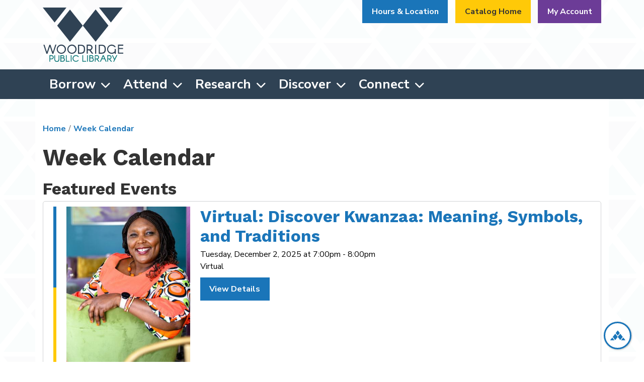

--- FILE ---
content_type: text/html; charset=UTF-8
request_url: https://www.woodridgelibrary.org/events/week/2022/12/18
body_size: 23890
content:
<!DOCTYPE html>
<html lang="en" dir="ltr">
  <head>
    <meta charset="utf-8" />
<link rel="canonical" href="https://www.woodridgelibrary.org/events/week/2022/12/18" />
<meta name="Generator" content="Drupal 10 (https://www.drupal.org)" />
<meta name="MobileOptimized" content="width" />
<meta name="HandheldFriendly" content="true" />
<meta name="viewport" content="width=device-width, initial-scale=1.0" />
<link rel="icon" href="/themes/custom/website_theme/favicon.ico" type="image/vnd.microsoft.icon" />

    <title>Week Calendar | Woodridge Public Library</title>
        <style>
      :root {
        --calendar-theme-external-link-content: "Opens\20 in\20 a\20 new\20 tab\3A \20 ";
      }
    </style>
    <link rel="stylesheet" media="all" href="/core/misc/components/progress.module.css?t6d70v" />
<link rel="stylesheet" media="all" href="/core/misc/components/ajax-progress.module.css?t6d70v" />
<link rel="stylesheet" media="all" href="/core/modules/system/css/components/align.module.css?t6d70v" />
<link rel="stylesheet" media="all" href="/core/modules/system/css/components/fieldgroup.module.css?t6d70v" />
<link rel="stylesheet" media="all" href="/core/modules/system/css/components/container-inline.module.css?t6d70v" />
<link rel="stylesheet" media="all" href="/core/modules/system/css/components/clearfix.module.css?t6d70v" />
<link rel="stylesheet" media="all" href="/core/modules/system/css/components/details.module.css?t6d70v" />
<link rel="stylesheet" media="all" href="/core/modules/system/css/components/hidden.module.css?t6d70v" />
<link rel="stylesheet" media="all" href="/core/modules/system/css/components/item-list.module.css?t6d70v" />
<link rel="stylesheet" media="all" href="/core/modules/system/css/components/js.module.css?t6d70v" />
<link rel="stylesheet" media="all" href="/core/modules/system/css/components/nowrap.module.css?t6d70v" />
<link rel="stylesheet" media="all" href="/core/modules/system/css/components/position-container.module.css?t6d70v" />
<link rel="stylesheet" media="all" href="/core/modules/system/css/components/reset-appearance.module.css?t6d70v" />
<link rel="stylesheet" media="all" href="/core/modules/system/css/components/resize.module.css?t6d70v" />
<link rel="stylesheet" media="all" href="/core/modules/system/css/components/system-status-counter.css?t6d70v" />
<link rel="stylesheet" media="all" href="/core/modules/system/css/components/system-status-report-counters.css?t6d70v" />
<link rel="stylesheet" media="all" href="/core/modules/system/css/components/system-status-report-general-info.css?t6d70v" />
<link rel="stylesheet" media="all" href="/core/modules/system/css/components/tablesort.module.css?t6d70v" />
<link rel="stylesheet" media="all" href="/modules/custom/library_calendar/lc_calendar_theme/css/base.css?t6d70v" />
<link rel="stylesheet" media="all" href="/modules/custom/library_calendar/lc_calendar_theme/css/state.css?t6d70v" />
<link rel="stylesheet" media="all" href="/modules/custom/library_calendar/lc_calendar_theme/css/components/branch-selector.css?t6d70v" />
<link rel="stylesheet" media="all" href="/modules/custom/library_calendar/lc_calendar_theme/css/components/calendar.css?t6d70v" />
<link rel="stylesheet" media="all" href="/modules/custom/library_calendar/lc_calendar_theme/css/components/date-icon.css?t6d70v" />
<link rel="stylesheet" media="all" href="/modules/custom/library_calendar/lc_calendar_theme/css/components/events.css?t6d70v" />
<link rel="stylesheet" media="all" href="/modules/custom/library_calendar/lc_calendar_theme/css/components/event-card.css?t6d70v" />
<link rel="stylesheet" media="all" href="/modules/custom/library_calendar/lc_calendar_theme/css/components/calendar-week.css?t6d70v" />
<link rel="stylesheet" media="all" href="/modules/custom/library_calendar/lc_calendar_theme/assets/slick/slick/slick.css?t6d70v" />
<link rel="stylesheet" media="all" href="/modules/custom/library_calendar/lc_calendar_theme/css/components/featured-events.css?t6d70v" />
<link rel="stylesheet" media="all" href="/modules/custom/library_calendar/lc_calendar_theme/css/components/form.css?t6d70v" />
<link rel="stylesheet" media="all" href="/modules/custom/library_calendar/lc_calendar_theme/css/components/filters.css?t6d70v" />
<link rel="stylesheet" media="all" href="/modules/custom/library_calendar/lc_calendar_theme/css/components/menu-tasks.css?t6d70v" />
<link rel="stylesheet" media="all" href="/modules/custom/library_calendar/lc_core/css/extra_field.css?t6d70v" />
<link rel="stylesheet" media="all" href="/modules/contrib/office_hours/css/office_hours.css?t6d70v" />
<link rel="stylesheet" media="all" href="/themes/custom/calendar_theme/node_modules/%40fortawesome/fontawesome-free/css/all.min.css?t6d70v" />
<link rel="stylesheet" media="all" href="/themes/custom/website_theme/css/style?t6d70v" />

    
  </head>
  <body class="path-events path-not-content no-js">
        <a href="#main-content" class="visually-hidden focusable skip-link">
      Skip to main content
    </a>
    
      <div class="dialog-off-canvas-main-canvas" data-off-canvas-main-canvas>
    

<header class="header">
  <div class="position-relative">
    <div class="container">
      <div class="row">
        <div class="col-8 col-sm-6 col-lg-2 mx-auto branding-col">
            <div>
    
<div id="block-website-theme-branding" class="block block-system block-system-branding-block position-relative">
  
    
        
              
    <a class="site-logo" href="/" rel="home">
      <img src="/themes/custom/website_theme/logo.svg" alt="Homepage of Woodridge Public Library" fetchpriority="high">
    </a>
  </div>

  </div>

        </div>

        <div class="col-12 col-lg-10 header-content-col">
            <div class="header-content-container">
    
<div id="block-googletranslatewidget" class="block block-block-content block-block-contentda7e3755-1d96-4bcd-b0e1-6ffaf65e47cf position-relative">
  
    
      

            <div class="field-container"><div id="google_translate_element"></div>

<script type="text/javascript">
function googleTranslateElementInit() {
  new google.translate.TranslateElement({pageLanguage: 'en'}, 'google_translate_element');
}
</script>

<script type="text/javascript" src="//translate.google.com/translate_a/element.js?cb=googleTranslateElementInit"></script></div>
      
  </div>

<div id="block-website-theme-branchselect" class="block block-lc-branch-select block-lc-branch-select-block position-relative">
  
    
      


    
<div class="lc-branch-select">
    <div class="lc-branch-select__wrapper lc-branch-select__wrapper--single lc-branch-select__wrapper--open">
    <div class="lc-branch-select__content-container">
      
              
                  <button class="button lc-branch-select__collapse" type="button">
            Hours &amp; Location
          </button>
        
        <div class="lc-branch-select__collapsed-wrapper">
                        
          
          <div class="lc-branch-select__content">
            <div>
  
      <h2><a href="/branch/woodridge-public-library">

            <div class="field-container">Woodridge Public Library</div>
      </a></h2>
    
  

<div class="lc-branch-select__branch lc-branch-select__branch--93" data-branch="93">
  <div class="lc-branch-select__branch--hidden-region">
    
<div class="block block-layout-builder block-field-blocktaxonomy-termlc-library-branchfield-lc-branch-hours position-relative">
  
    
      

      <div class="field-container">
              <div><div class="office-hours office-hours office-hours-status--closed"><div class="office-hours__item"><span class="office-hours__item-comments">Closed</span><span><br /></span></div></div></div>
          </div>
  
  </div>

  </div>
  <div class="lc-branch-selector-content-row">
    <div class="lc-branch-selector-content-col">
      <div>
        
<div class="block block-layout-builder block-field-blocktaxonomy-termlc-library-branchfield-lc-phone-number position-relative">
  
    
      

            <div class="field-container"><a href="tel:6309647899">(630) 964-7899</a></div>
      
  </div>

<div class="block block-layout-builder block-field-blocktaxonomy-termlc-library-branchfield-lc-address position-relative">
  
    
      

            <div class="field-container"><p class="address" translate="no"><span class="organization">Woodridge Public Library</span><br>
<span class="address-line1">3 Plaza Dr</span><br>
<span class="locality">Woodridge</span>, <span class="administrative-area">IL</span> <span class="postal-code">60517</span><br>
<span class="country">United States</span></p></div>
      
  </div>

<div class="block block-layout-builder block-extra-field-blocktaxonomy-termlc-library-branchmap-link position-relative">
  
    
      <a href="http://maps.google.com/?q=3%20Plaza%20Dr%2C%2BWoodridge%2C%2BIL%2C%2B60517" target="_blank">View on Google Maps</a>
  </div>

      </div>
    </div>
    <div class="lc-branch-selector-content-col">
      <div>
        
<div class="block block-layout-builder block-field-blocktaxonomy-termlc-library-branchfield-lc-branch-hours position-relative">
  
    
      

      <div class="field-container">
              <div><div class="office-hours office-hours office-hours-status--closed"><div class="office-hours__item"><span class="office-hours__item-label">Sun: </span><span class="office-hours__item-slots">1:00pm-5:00pm</span><span><br /></span></div><div class="office-hours__item"><span class="office-hours__item-label">Mon-Wed: </span><span class="office-hours__item-slots">9:00am-9:00pm</span><span><br /></span></div><div class="office-hours__item"><span class="office-hours__item-label">Thu: </span><span class="office-hours__item-comments">Closed</span><span><br /></span></div><div class="office-hours__item"><span class="office-hours__item-label">Fri: </span><span class="office-hours__item-slots">9:00am-9:00pm</span><span><br /></span></div><div class="office-hours__item"><span class="office-hours__item-label">Sat: </span><span class="office-hours__item-slots">9:00am-5:00pm</span><span><br /></span></div></div></div>
          </div>
  
  </div>

      </div>
    </div>
  </div>
</div>

</div>

          </div>
        </div>
          </div>
  </div>
</div>

  </div>

<div id="block-headerbuttons" class="block block-block-content block-block-contentf7b31bbb-9efc-46ef-8509-4e9d0da75479 position-relative">
  
    
      

            <div class="field-container"><a class="btn btn-warning btn-header" href="https://wrs.swanlibraries.net/">Catalog Home</a>
<a class="btn btn-info btn-header" href="https://wrs.swanlibraries.net/MyAccount/Home">My Account</a></div>
      
  </div>

  </div>

        </div>
      </div>
    </div>
  </div>

  <div class="navigation-container">
    <div class="container">
        <div>
    

<div class="navbar-container">
  <nav id="block-website-theme-main-menu" class="navbar navbar-expand-lg" role="navigation" aria-labelledby="block-website-theme-main-menu-menu">
                      
    <h2 class="visually-hidden" id="block-website-theme-main-menu-menu">Main navigation</h2>
    

    <button class="navbar-toggler" type="button" data-toggle="collapse"
        data-target="#navbarSupportedContent"
        aria-controls="navbarSupportedContent" aria-expanded="false"
        aria-label="Toggle navigation">
      <i class="fas fa-bars"></i>

      <span class="visually-hidden">
        Toggle Navigation      </span>
    </button>

    <div class="collapse navbar-collapse" id="navbarSupportedContent">
              


  
            <ul class="nav navbar-nav" role="menu">
    
          
                    
      
      <li class="nav-item dropdown" role="none">
        
        
                          
        <span class="nav-link nav-level-0 has-children" data-nav-level="0" role="menuitem" aria-expanded="false" aria-haspopup="true" aria-controls="dropdown-borrow" data-dropdown="dropdown-borrow" tabindex="0">Borrow</span>

                  <button class="btn d-lg-none" type="button">
            <i class="fas fa-chevron-down" role="presentation"></i>
            <span class="visually-hidden">Open Menu</span>
          </button>

            
      
          <div class="mega-menu-container">
          <ul class="dropdown-menu" id="dropdown-borrow" role="menu">
    
          
      
                    
      <li class="nav-item menu-action menu-action-fas fa-search" role="none">
        
        
        
        <a href="https://wrs.swanlibraries.net/" class="menu-action menu-action-fas fa-search nav-link nav-level-1" data-nav-level="1" role="menuitem">Search the Catalog</a>

              </li>
          
                    
      
      <li class="nav-item dropdown" role="none">
        
        
                          
        <span class="nav-link nav-level-1 has-children" data-nav-level="1" role="menuitem" aria-expanded="false" aria-haspopup="true" aria-controls="dropdown-library-cards" data-dropdown="dropdown-library-cards" tabindex="0">Library Cards</span>

                  <button class="btn d-lg-none" type="button">
            <i class="fas fa-chevron-down" role="presentation"></i>
            <span class="visually-hidden">Open Menu</span>
          </button>

            
      
          <ul class="dropdown-menu" id="dropdown-library-cards" role="menu">
    
          
      
      
      <li class="nav-item" role="none">
        
        
        
        <a href="/get-a-card" class="nav-link nav-level-2" data-nav-level="2" role="menuitem" data-drupal-link-system-path="node/110">Get a Card</a>

              </li>
          
      
      
      <li class="nav-item" role="none">
        
        
        
        <a href="/get-a-card/studentcards" class="nav-link nav-level-2" data-nav-level="2" role="menuitem" data-drupal-link-system-path="node/78382">Student Cards</a>

              </li>
          
      
      
      <li class="nav-item" role="none">
        
        
        
        <a href="/using-your-card" class="nav-link nav-level-2" data-nav-level="2" role="menuitem" data-drupal-link-system-path="node/111">Using Your Card</a>

              </li>
          
      
      
      <li class="nav-item" role="none">
        
        
        
        <a href="https://wrs.swanlibraries.net/MyAccount/Home" class="nav-link nav-level-2" data-nav-level="2" role="menuitem">My Account</a>

              </li>
          
      
      
      <li class="nav-item" role="none">
        
        
        
        <a href="/curbside" class="nav-link nav-level-2" data-nav-level="2" role="menuitem" data-drupal-link-system-path="node/112">Curbside Pickup</a>

              </li>
        </ul>

      
              </li>
          
                    
      
      <li class="nav-item dropdown" role="none">
        
        
                          
        <span class="nav-link nav-level-1 has-children" data-nav-level="1" role="menuitem" aria-expanded="false" aria-haspopup="true" aria-controls="dropdown-find-books-more" data-dropdown="dropdown-find-books-more" tabindex="0">Find Books &amp; More</span>

                  <button class="btn d-lg-none" type="button">
            <i class="fas fa-chevron-down" role="presentation"></i>
            <span class="visually-hidden">Open Menu</span>
          </button>

            
      
          <ul class="dropdown-menu" id="dropdown-find-books-more" role="menu">
    
          
      
      
      <li class="nav-item" role="none">
        
        
        
        <a href="/recommendations" class="nav-link nav-level-2" data-nav-level="2" role="menuitem" data-drupal-link-system-path="node/113">Book Recommendations</a>

              </li>
          
      
      
      <li class="nav-item" role="none">
        
        
        
        <a href="/suggest-purchase" class="nav-link nav-level-2" data-nav-level="2" role="menuitem" data-drupal-link-system-path="node/115">Suggest a Purchase</a>

              </li>
          
      
      
      <li class="nav-item" role="none">
        
        
        
        <a href="/passes" class="nav-link nav-level-2" data-nav-level="2" role="menuitem" data-drupal-link-system-path="node/116">Museum &amp; Park Passes</a>

              </li>
        </ul>

      
              </li>
          
                    
      
      <li class="nav-item dropdown" role="none">
        
        
                          
        <span class="nav-link nav-level-1 has-children" data-nav-level="1" role="menuitem" aria-expanded="false" aria-haspopup="true" aria-controls="dropdown-download-stream" data-dropdown="dropdown-download-stream" tabindex="0">Download &amp; Stream</span>

                  <button class="btn d-lg-none" type="button">
            <i class="fas fa-chevron-down" role="presentation"></i>
            <span class="visually-hidden">Open Menu</span>
          </button>

            
      
          <ul class="dropdown-menu" id="dropdown-download-stream" role="menu">
    
          
      
      
      <li class="nav-item" role="none">
        
        
        
        <a href="https://libbyapp.com/library/mediaondemand" class="nav-link nav-level-2" data-nav-level="2" role="menuitem">Libby/Overdrive</a>

              </li>
          
      
      
      <li class="nav-item" role="none">
        
        
        
        <a href="https://www.hoopladigital.com/" class="nav-link nav-level-2" data-nav-level="2" role="menuitem">Hoopla</a>

              </li>
          
      
      
      <li class="nav-item" role="none">
        
        
        
        <a href="/download-stream" class="nav-link nav-level-2" data-nav-level="2" role="menuitem" data-drupal-link-system-path="download-stream">View All</a>

              </li>
        </ul>

      
              </li>
        </ul>

          </div>
      
              </li>
          
                    
      
      <li class="nav-item dropdown" role="none">
        
        
                          
        <span class="nav-link nav-level-0 has-children" data-nav-level="0" role="menuitem" aria-expanded="false" aria-haspopup="true" aria-controls="dropdown-attend" data-dropdown="dropdown-attend" tabindex="0">Attend</span>

                  <button class="btn d-lg-none" type="button">
            <i class="fas fa-chevron-down" role="presentation"></i>
            <span class="visually-hidden">Open Menu</span>
          </button>

            
      
          <div class="mega-menu-container">
          <ul class="dropdown-menu" id="dropdown-attend" role="menu">
    
          
      
                    
      <li class="nav-item menu-action menu-action-fas fa-calendar-alt" role="none">
        
        
        
        <a href="/events" class="menu-action menu-action-fas fa-calendar-alt nav-link nav-level-1" data-nav-level="1" role="menuitem" data-drupal-link-system-path="events">Upcoming Events</a>

              </li>
          
                    
      
      <li class="nav-item dropdown" role="none">
        
        
                          
        <span class="nav-link nav-level-1 has-children" data-nav-level="1" role="menuitem" aria-expanded="false" aria-haspopup="true" aria-controls="dropdown-featured" data-dropdown="dropdown-featured" tabindex="0">Featured</span>

                  <button class="btn d-lg-none" type="button">
            <i class="fas fa-chevron-down" role="presentation"></i>
            <span class="visually-hidden">Open Menu</span>
          </button>

            
      
          <ul class="dropdown-menu" id="dropdown-featured" role="menu">
    
          
      
      
      <li class="nav-item" role="none">
        
        
        
        <a href="/storytimes" class="nav-link nav-level-2" data-nav-level="2" role="menuitem" data-drupal-link-system-path="node/118">Storytimes</a>

              </li>
          
      
      
      <li class="nav-item" role="none">
        
        
        
        <a href="/events/month" class="nav-link nav-level-2" data-nav-level="2" role="menuitem" data-drupal-link-system-path="events/month">This Month</a>

              </li>
          
      
      
      <li class="nav-item" role="none">
        
        
        
        <a href="https://www.glenbardgps.org/" class="nav-link nav-level-2" data-nav-level="2" role="menuitem">Glenbard Parent Series</a>

              </li>
          
      
      
      <li class="nav-item" role="none">
        
        
        
        <a href="/events/upcoming?keywords=illinois%20libraries%20present" class="nav-link nav-level-2" data-nav-level="2" role="menuitem" data-drupal-link-query="{&quot;keywords&quot;:&quot;illinois libraries present&quot;}" data-drupal-link-system-path="events/upcoming">Illinois Libraries Present</a>

              </li>
        </ul>

      
              </li>
          
                    
      
      <li class="nav-item dropdown" role="none">
        
        
                          
        <span class="nav-link nav-level-1 has-children" data-nav-level="1" role="menuitem" aria-expanded="false" aria-haspopup="true" aria-controls="dropdown-newsletters" data-dropdown="dropdown-newsletters" tabindex="0">Newsletters</span>

                  <button class="btn d-lg-none" type="button">
            <i class="fas fa-chevron-down" role="presentation"></i>
            <span class="visually-hidden">Open Menu</span>
          </button>

            
      
          <ul class="dropdown-menu" id="dropdown-newsletters" role="menu">
    
          
      
      
      <li class="nav-item" role="none">
        
        
        
        <a href="https://www.woodridgelibrary.org/sites/default/files/2025-08/FallGuide2025.pdf" class="nav-link nav-level-2" data-nav-level="2" role="menuitem">Fall Guide</a>

              </li>
          
      
      
      <li class="nav-item" role="none">
        
        
        
        <a href="https://www.woodridgelibrary.org/sites/default/files/2025-11/Winter%20Guide%202025-26%20with%20registration%20links.pdf" class="nav-link nav-level-2" data-nav-level="2" role="menuitem">Winter Guide</a>

              </li>
          
      
      
      <li class="nav-item" role="none">
        
        
        
        <a href="https://conta.cc/4qysuBB" class="nav-link nav-level-2" data-nav-level="2" role="menuitem">Monthly e-News</a>

              </li>
          
      
      
      <li class="nav-item" role="none">
        
        
        
        <a href="https://visitor.r20.constantcontact.com/d.jsp?llr=ifmp6bpab&amp;p=oi&amp;m=1115682222248&amp;sit=rqy5owjib&amp;f=f44d701b-4589-45c3-bc11-d4993c4a2c4c" class="nav-link nav-level-2" data-nav-level="2" role="menuitem">Subscribe to e-News</a>

              </li>
        </ul>

      
              </li>
          
                    
      
      <li class="nav-item dropdown" role="none">
        
        
                          
        <span class="nav-link nav-level-1 has-children" data-nav-level="1" role="menuitem" aria-expanded="false" aria-haspopup="true" aria-controls="dropdown-just-for" data-dropdown="dropdown-just-for" tabindex="0">Just For</span>

                  <button class="btn d-lg-none" type="button">
            <i class="fas fa-chevron-down" role="presentation"></i>
            <span class="visually-hidden">Open Menu</span>
          </button>

            
      
          <ul class="dropdown-menu" id="dropdown-just-for" role="menu">
    
          
      
      
      <li class="nav-item" role="none">
        
        
        
        <a href="/events/upcoming?age_groups%5B98%5D=98" class="nav-link nav-level-2" data-nav-level="2" role="menuitem" data-drupal-link-query="{&quot;age_groups&quot;:{&quot;98&quot;:&quot;98&quot;}}" data-drupal-link-system-path="events/upcoming">Kids</a>

              </li>
          
      
      
      <li class="nav-item" role="none">
        
        
        
        <a href="/events/upcoming?age_groups%5B99%5D=99" class="nav-link nav-level-2" data-nav-level="2" role="menuitem" data-drupal-link-query="{&quot;age_groups&quot;:{&quot;99&quot;:&quot;99&quot;}}" data-drupal-link-system-path="events/upcoming">Teens</a>

              </li>
          
      
      
      <li class="nav-item" role="none">
        
        
        
        <a href="/events/upcoming?age_groups%5B95%5D=95&amp;age_groups%5B97%5D=97" class="nav-link nav-level-2" data-nav-level="2" role="menuitem" data-drupal-link-query="{&quot;age_groups&quot;:{&quot;95&quot;:&quot;95&quot;,&quot;97&quot;:&quot;97&quot;}}" data-drupal-link-system-path="events/upcoming">Adults</a>

              </li>
        </ul>

      
              </li>
        </ul>

          </div>
      
              </li>
          
                    
      
      <li class="nav-item dropdown" role="none">
        
        
                          
        <span class="nav-link nav-level-0 has-children" data-nav-level="0" role="menuitem" aria-expanded="false" aria-haspopup="true" aria-controls="dropdown-research" data-dropdown="dropdown-research" tabindex="0">Research</span>

                  <button class="btn d-lg-none" type="button">
            <i class="fas fa-chevron-down" role="presentation"></i>
            <span class="visually-hidden">Open Menu</span>
          </button>

            
      
          <div class="mega-menu-container">
          <ul class="dropdown-menu" id="dropdown-research" role="menu">
    
          
      
                    
      <li class="nav-item menu-action menu-action-fas fa-laptop" role="none">
        
        
        
        <a href="/resources" class="menu-action menu-action-fas fa-laptop nav-link nav-level-1" data-nav-level="1" role="menuitem" data-drupal-link-system-path="resources">All Resources</a>

              </li>
          
                    
      
      <li class="nav-item dropdown" role="none">
        
        
                          
        <span class="nav-link nav-level-1 has-children" data-nav-level="1" role="menuitem" aria-expanded="false" aria-haspopup="true" aria-controls="dropdown-popular-resources" data-dropdown="dropdown-popular-resources" tabindex="0">Popular Resources</span>

                  <button class="btn d-lg-none" type="button">
            <i class="fas fa-chevron-down" role="presentation"></i>
            <span class="visually-hidden">Open Menu</span>
          </button>

            
      
          <ul class="dropdown-menu" id="dropdown-popular-resources" role="menu">
    
          
      
      
      <li class="nav-item" role="none">
        
        
        
        <a href="/databases/ancestry-library-edition" class="nav-link nav-level-2" data-nav-level="2" role="menuitem" data-drupal-link-system-path="node/34">Ancestry</a>

              </li>
          
      
      
      <li class="nav-item" role="none">
        
        
        
        <a href="https://investors.valueline.com/Users/Account/barcode?urlid=3992f5df-c9bf-403b-9a1d-532c144341cc&amp;o=research&amp;lp=secure/dashboard" class="nav-link nav-level-2" data-nav-level="2" role="menuitem">ValueLine</a>

              </li>
          
      
      
      <li class="nav-item" role="none">
        
        
        
        <a href="/databases/public-records" class="nav-link nav-level-2" data-nav-level="2" role="menuitem" data-drupal-link-system-path="node/314">Public Records</a>

              </li>
          
      
      
      <li class="nav-item" role="none">
        
        
        
        <a href="http://libraries.mangolanguages.com/woodridge/start" class="nav-link nav-level-2" data-nav-level="2" role="menuitem">Mango Languages</a>

              </li>
        </ul>

      
              </li>
          
                    
      
      <li class="nav-item dropdown" role="none">
        
        
                          
        <span class="nav-link nav-level-1 has-children" data-nav-level="1" role="menuitem" aria-expanded="false" aria-haspopup="true" aria-controls="dropdown-newspapers" data-dropdown="dropdown-newspapers" tabindex="0">Newspapers</span>

                  <button class="btn d-lg-none" type="button">
            <i class="fas fa-chevron-down" role="presentation"></i>
            <span class="visually-hidden">Open Menu</span>
          </button>

            
      
          <ul class="dropdown-menu" id="dropdown-newspapers" role="menu">
    
          
      
      
      <li class="nav-item" role="none">
        
        
        
        <a href="http://search.proquest.com/chicagotribune/?accountid=38403" class="nav-link nav-level-2" data-nav-level="2" role="menuitem">Chicago Tribune</a>

              </li>
          
      
      
      <li class="nav-item" role="none">
        
        
        
        <a href="http://search.proquest.com/hnpchicagotribune/?accountid=38403" class="nav-link nav-level-2" data-nav-level="2" role="menuitem">Historical Chicago Tribune</a>

              </li>
          
      
      
      <li class="nav-item" role="none">
        
        
        
        <a href="http://search.proquest.com/hnpnewyorktimes/?accountid=38403" class="nav-link nav-level-2" data-nav-level="2" role="menuitem">New York Times</a>

              </li>
          
      
      
      <li class="nav-item" role="none">
        
        
        
        <a href="http://search.proquest.com/wallstreetjournal/?accountid=38403" class="nav-link nav-level-2" data-nav-level="2" role="menuitem">The Wall Street Journal</a>

              </li>
        </ul>

      
              </li>
          
                    
      
      <li class="nav-item dropdown" role="none">
        
        
                          
        <span class="nav-link nav-level-1 has-children" data-nav-level="1" role="menuitem" aria-expanded="false" aria-haspopup="true" aria-controls="dropdown-special-interest" data-dropdown="dropdown-special-interest" tabindex="0">Special Interest</span>

                  <button class="btn d-lg-none" type="button">
            <i class="fas fa-chevron-down" role="presentation"></i>
            <span class="visually-hidden">Open Menu</span>
          </button>

            
      
          <ul class="dropdown-menu" id="dropdown-special-interest" role="menu">
    
          
      
      
      <li class="nav-item" role="none">
        
        
        
        <a href="/genealogy" class="nav-link nav-level-2" data-nav-level="2" role="menuitem" data-drupal-link-system-path="node/121">Genealogy</a>

              </li>
          
      
      
      <li class="nav-item" role="none">
        
        
        
        <a href="/local-history" class="nav-link nav-level-2" data-nav-level="2" role="menuitem" data-drupal-link-system-path="node/122">Local History</a>

              </li>
          
      
      
      <li class="nav-item" role="none">
        
        
        
        <a href="/local-history/library" class="nav-link nav-level-2" data-nav-level="2" role="menuitem" data-drupal-link-system-path="node/324">Library History</a>

              </li>
          
      
      
      <li class="nav-item" role="none">
        
        
        
        <a href="/esl-ell-resources" class="nav-link nav-level-2" data-nav-level="2" role="menuitem" data-drupal-link-system-path="node/302">ESL/ELL Resources</a>

              </li>
          
      
      
      <li class="nav-item" role="none">
        
        
        
        <a href="/social_services_resources" class="nav-link nav-level-2" data-nav-level="2" role="menuitem" data-drupal-link-system-path="social_services_resources">Social Services Resources</a>

              </li>
        </ul>

      
              </li>
        </ul>

          </div>
      
              </li>
          
                    
      
      <li class="nav-item dropdown" role="none">
        
        
                          
        <span class="nav-link nav-level-0 has-children" data-nav-level="0" role="menuitem" aria-expanded="false" aria-haspopup="true" aria-controls="dropdown-discover" data-dropdown="dropdown-discover" tabindex="0">Discover</span>

                  <button class="btn d-lg-none" type="button">
            <i class="fas fa-chevron-down" role="presentation"></i>
            <span class="visually-hidden">Open Menu</span>
          </button>

            
      
          <div class="mega-menu-container">
          <ul class="dropdown-menu" id="dropdown-discover" role="menu">
    
          
      
                    
      <li class="nav-item menu-action menu-action-fas fa-print" role="none">
        
        
        
        <a href="https://tbs.eprintit.com/portal/#/ppl/upload/woodridgepl" class="menu-action menu-action-fas fa-print nav-link nav-level-1" title="Go to our Mobile Printing site" data-nav-level="1" role="menuitem">Mobile Printing</a>

              </li>
          
                    
      
      <li class="nav-item dropdown" role="none">
        
        
                          
        <span class="nav-link nav-level-1 has-children" data-nav-level="1" role="menuitem" aria-expanded="false" aria-haspopup="true" aria-controls="dropdown-technology" data-dropdown="dropdown-technology" tabindex="0">Technology</span>

                  <button class="btn d-lg-none" type="button">
            <i class="fas fa-chevron-down" role="presentation"></i>
            <span class="visually-hidden">Open Menu</span>
          </button>

            
      
          <ul class="dropdown-menu" id="dropdown-technology" role="menu">
    
          
      
      
      <li class="nav-item" role="none">
        
        
        
        <a href="/computers-wifi" class="nav-link nav-level-2" data-nav-level="2" role="menuitem" data-drupal-link-system-path="node/125">Computers &amp; WiFi</a>

              </li>
          
      
      
      <li class="nav-item" role="none">
        
        
        
        <a href="/printing-copying" class="nav-link nav-level-2" data-nav-level="2" role="menuitem" data-drupal-link-system-path="node/126">Printing &amp; Copying</a>

              </li>
          
      
      
      <li class="nav-item" role="none">
        
        
        
        <a href="/3D-printing" class="nav-link nav-level-2" data-nav-level="2" role="menuitem" data-drupal-link-system-path="node/127">3D Printing</a>

              </li>
          
      
      
      <li class="nav-item" role="none">
        
        
        
        <a href="/library-apps" class="nav-link nav-level-2" data-nav-level="2" role="menuitem" data-drupal-link-system-path="node/128">Library Apps</a>

              </li>
        </ul>

      
              </li>
          
                    
      
      <li class="nav-item dropdown" role="none">
        
        
                          
        <span class="nav-link nav-level-1 has-children" data-nav-level="1" role="menuitem" aria-expanded="false" aria-haspopup="true" aria-controls="dropdown-at-the-library" data-dropdown="dropdown-at-the-library" tabindex="0">At the Library</span>

                  <button class="btn d-lg-none" type="button">
            <i class="fas fa-chevron-down" role="presentation"></i>
            <span class="visually-hidden">Open Menu</span>
          </button>

            
      
          <ul class="dropdown-menu" id="dropdown-at-the-library" role="menu">
    
          
      
      
      <li class="nav-item" role="none">
        
        
        
        <a href="/reserve-room/room?room_type=166&amp;op=Apply&amp;form_build_id=form-TKp_75VsguExjQreGfozilwoIJQjvj7N0FExO1Z2JhA&amp;form_id=lc_reserve_by_time" class="nav-link nav-level-2" data-nav-level="2" role="menuitem" data-drupal-link-query="{&quot;form_build_id&quot;:&quot;form-TKp_75VsguExjQreGfozilwoIJQjvj7N0FExO1Z2JhA&quot;,&quot;form_id&quot;:&quot;lc_reserve_by_time&quot;,&quot;op&quot;:&quot;Apply&quot;,&quot;room_type&quot;:&quot;166&quot;}" data-drupal-link-system-path="node/3">Meeting Rooms</a>

              </li>
          
      
      
      <li class="nav-item" role="none">
        
        
        
        <a href="/study-rooms" class="nav-link nav-level-2" data-nav-level="2" role="menuitem" data-drupal-link-system-path="node/129">Study Rooms</a>

              </li>
          
      
      
      <li class="nav-item" role="none">
        
        
        
        <a href="/featured-artist" class="nav-link nav-level-2" data-nav-level="2" role="menuitem" data-drupal-link-system-path="node/36399">Art Gallery</a>

              </li>
        </ul>

      
              </li>
          
                    
      
      <li class="nav-item dropdown" role="none">
        
        
                          
        <span class="nav-link nav-level-1 has-children" data-nav-level="1" role="menuitem" aria-expanded="false" aria-haspopup="true" aria-controls="dropdown-at-home" data-dropdown="dropdown-at-home" tabindex="0">At Home</span>

                  <button class="btn d-lg-none" type="button">
            <i class="fas fa-chevron-down" role="presentation"></i>
            <span class="visually-hidden">Open Menu</span>
          </button>

            
      
          <ul class="dropdown-menu" id="dropdown-at-home" role="menu">
    
          
      
      
      <li class="nav-item" role="none">
        
        
        
        <a href="/littlest-learners" class="nav-link nav-level-2" data-nav-level="2" role="menuitem" data-drupal-link-system-path="node/130">Littlest Learners</a>

              </li>
          
      
      
      <li class="nav-item" role="none">
        
        
        
        <a href="/grab-n-go-storytime-bags" class="nav-link nav-level-2" data-nav-level="2" role="menuitem" data-drupal-link-system-path="node/318">Grab N&#039; Go Storytime Bags</a>

              </li>
          
      
      
      <li class="nav-item" role="none">
        
        
        
        <a href="https://www.woodridgelibrary.org/sites/default/files/2025-08/Activity%20Kits%20Fall%202025.pdf" class="nav-link nav-level-2" data-nav-level="2" role="menuitem">Fall Activity Kits</a>

              </li>
        </ul>

      
              </li>
        </ul>

          </div>
      
              </li>
          
                    
      
      <li class="nav-item dropdown" role="none">
        
        
                          
        <span class="nav-link nav-level-0 has-children" data-nav-level="0" role="menuitem" aria-expanded="false" aria-haspopup="true" aria-controls="dropdown-connect" data-dropdown="dropdown-connect" tabindex="0">Connect</span>

                  <button class="btn d-lg-none" type="button">
            <i class="fas fa-chevron-down" role="presentation"></i>
            <span class="visually-hidden">Open Menu</span>
          </button>

            
      
          <div class="mega-menu-container">
          <ul class="dropdown-menu" id="dropdown-connect" role="menu">
    
          
      
                    
      <li class="nav-item menu-action menu-action-fas fa-map-marker-alt" role="none">
        
        
        
        <a href="/hours-location" class="menu-action menu-action-fas fa-map-marker-alt nav-link nav-level-1" data-nav-level="1" role="menuitem" data-drupal-link-system-path="node/135">Hours &amp; Location</a>

              </li>
          
                    
      
      <li class="nav-item dropdown" role="none">
        
        
                          
        <span class="nav-link nav-level-1 has-children" data-nav-level="1" role="menuitem" aria-expanded="false" aria-haspopup="true" aria-controls="dropdown-library-information" data-dropdown="dropdown-library-information" tabindex="0">Library Information</span>

                  <button class="btn d-lg-none" type="button">
            <i class="fas fa-chevron-down" role="presentation"></i>
            <span class="visually-hidden">Open Menu</span>
          </button>

            
      
          <ul class="dropdown-menu" id="dropdown-library-information" role="menu">
    
          
      
      
      <li class="nav-item" role="none">
        
        
        
        <a href="/our-team" class="nav-link nav-level-2" data-nav-level="2" role="menuitem" data-drupal-link-system-path="node/136">Our Team</a>

              </li>
          
      
      
      <li class="nav-item" role="none">
        
        
        
        <a href="/board" class="nav-link nav-level-2" data-nav-level="2" role="menuitem" data-drupal-link-system-path="node/137">Board of Trustees</a>

              </li>
          
      
      
      <li class="nav-item" role="none">
        
        
        
        <a href="/policies" class="nav-link nav-level-2" data-nav-level="2" role="menuitem" data-drupal-link-system-path="policies">Policies</a>

              </li>
          
      
      
      <li class="nav-item" role="none">
        
        
        
        <a href="/budget-financials" class="nav-link nav-level-2" data-nav-level="2" role="menuitem" data-drupal-link-system-path="node/37743">Budget &amp; Financials</a>

              </li>
          
      
      
      <li class="nav-item" role="none">
        
        
        
        <a href="/strategic-plan" class="nav-link nav-level-2" data-nav-level="2" role="menuitem" data-drupal-link-system-path="node/138">Strategic Plan</a>

              </li>
          
      
      
      <li class="nav-item" role="none">
        
        
        
        <a href="/jobs" class="nav-link nav-level-2" data-nav-level="2" role="menuitem" data-drupal-link-system-path="node/139">Jobs</a>

              </li>
          
      
      
      <li class="nav-item" role="none">
        
        
        
        <a href="/contact" class="nav-link nav-level-2" data-nav-level="2" role="menuitem" data-drupal-link-system-path="node/140">Contact Us</a>

              </li>
        </ul>

      
              </li>
          
                    
      
      <li class="nav-item dropdown" role="none">
        
        
                          
        <span class="nav-link nav-level-1 has-children" data-nav-level="1" role="menuitem" aria-expanded="false" aria-haspopup="true" aria-controls="dropdown-get-involved" data-dropdown="dropdown-get-involved" tabindex="0">Get Involved</span>

                  <button class="btn d-lg-none" type="button">
            <i class="fas fa-chevron-down" role="presentation"></i>
            <span class="visually-hidden">Open Menu</span>
          </button>

            
      
          <ul class="dropdown-menu" id="dropdown-get-involved" role="menu">
    
          
      
      
      <li class="nav-item" role="none">
        
        
        
        <a href="/donate" class="nav-link nav-level-2" data-nav-level="2" role="menuitem" data-drupal-link-system-path="node/141">Donate</a>

              </li>
          
      
      
      <li class="nav-item" role="none">
        
        
        
        <a href="/volunteer" class="nav-link nav-level-2" data-nav-level="2" role="menuitem" data-drupal-link-system-path="node/142">Volunteer</a>

              </li>
          
      
      
      <li class="nav-item" role="none">
        
        
        
        <a href="/friends" class="nav-link nav-level-2" data-nav-level="2" role="menuitem" data-drupal-link-system-path="node/148">Friends of the Library</a>

              </li>
          
      
      
      <li class="nav-item" role="none">
        
        
        
        <a href="/presenterprogram-proposal-form" class="nav-link nav-level-2" data-nav-level="2" role="menuitem" data-drupal-link-system-path="node/57548">Program Proposal Form</a>

              </li>
        </ul>

      
              </li>
          
                    
      
      <li class="nav-item dropdown" role="none">
        
        
                          
        <span class="nav-link nav-level-1 has-children" data-nav-level="1" role="menuitem" aria-expanded="false" aria-haspopup="true" aria-controls="dropdown-special-services" data-dropdown="dropdown-special-services" tabindex="0">Special Services</span>

                  <button class="btn d-lg-none" type="button">
            <i class="fas fa-chevron-down" role="presentation"></i>
            <span class="visually-hidden">Open Menu</span>
          </button>

            
      
          <ul class="dropdown-menu" id="dropdown-special-services" role="menu">
    
          
      
      
      <li class="nav-item" role="none">
        
        
        
        <a href="/homebound-delivery" class="nav-link nav-level-2" data-nav-level="2" role="menuitem" data-drupal-link-system-path="node/149">Homebound Delivery</a>

              </li>
          
      
      
      <li class="nav-item" role="none">
        
        
        
        <a href="/accessibility" class="nav-link nav-level-2" data-nav-level="2" role="menuitem" data-drupal-link-system-path="node/150">Accessibility</a>

              </li>
          
      
      
      <li class="nav-item" role="none">
        
        
        
        <a href="/community-outreach" class="nav-link nav-level-2" data-nav-level="2" role="menuitem" data-drupal-link-system-path="node/151">Community Outreach</a>

              </li>
        </ul>

      
              </li>
        </ul>

          </div>
      
              </li>
        </ul>

      


          </div>
  </nav>
</div>

  </div>

    </div>
  </div>
</header>

<div class="full-width-region">
  
</div>

<div class="content-background">
  <main role="main" class="main-container container">
    <a id="main-content" tabindex="-1"></a>

      <div>
    
<div id="block-googletagmanager" class="block block-block-content block-block-content59cb3399-6616-4c1b-a6a6-bde4bea1efb1 position-relative">
  
    
      

            <div class="field-container"><!-- Google tag (gtag.js) -->
<script async src="https://www.googletagmanager.com/gtag/js?id=G-8TE4GMZSZ7"></script>
<script>
  window.dataLayer = window.dataLayer || [];
  function gtag(){dataLayer.push(arguments);}
  gtag('js', new Date());

  gtag('config', 'G-8TE4GMZSZ7');
</script></div>
      
  </div>
<div data-drupal-messages-fallback class="hidden"></div>

<div id="block-website-theme-breadcrumbs" class="block block-system block-system-breadcrumb-block position-relative">
  
    
        <nav role="navigation" aria-label="Breadcrumb">
    <ol class="breadcrumb">
          <li class="breadcrumb-item">
        <a href="/">Home</a>
      </li>
          <li class="breadcrumb-item">
        <a href="/events/week">Week Calendar</a>
      </li>
        </ol>
  </nav>

  </div>

<div id="block-website-theme-page-title" class="block block-core block-page-title-block position-relative">
  
    
      
  <h1 class="mb-4">Week Calendar</h1>


  </div>

<div id="block-website-theme-content" class="block block-system block-system-main-block position-relative">
  
    
      <form class="lc-form lc-form--calendar-filters lc-form--has-filters clearfix" data-drupal-selector="lc-calendar-filter-form" action="/events/week/2022/12/18" method="post" id="lc-calendar-filter-form" accept-charset="UTF-8">
  <div><h2>Featured Events</h2>
<div class="lc-featured-events-container">
  <div class="lc-featured-events">


<div class="lc-event event-card lc-featured-event">
  <div class="lc-featured-event-row">
      
  <div class="lc-event__color-coding lc-event__color-coding--">
                                    
  <div style="--color: #1a75b9;" class="lc-event__color-indicator lc-event__color-indicator--adults lc-event__color-indicator--tid-95">
    <span class="visually-hidden">
      This event is in the "Adults" group
    </span>
  </div>

                    
  <div style="--color: #ffc908;" class="lc-event__color-indicator lc-event__color-indicator--seniors lc-event__color-indicator--tid-97">
    <span class="visually-hidden">
      This event is in the "Seniors" group
    </span>
  </div>

                    </div>


    <div class="lc-featured-event-row lc-featured-event-content-row">
                                <div class="lc-featured-event-image">
            
            <a href="/event/discover-kwanzaa-meaning-symbols-and-traditions-87365">
              <img src="https://www.woodridgelibrary.org/sites/default/files/styles/large/public/2025-09/ATX%20BRAG%20FINAL.jpg?itok=170mPSL6" alt="Elizabeth Kahura" class="img-fluid" />


            </a>
          </div>
              
      <div class="lc-featured-event-content">
        <h2>
          <a href="/event/discover-kwanzaa-meaning-symbols-and-traditions-87365">
            Virtual: Discover Kwanzaa: Meaning, Symbols, and Traditions
          </a>
        </h2>

                            
          <div class="lc-featured-event-date">
                          <div class="lc-featured-event-info-item lc-featured-event-info-item--date">
                Tuesday, December 2, 2025 at
                7:00pm - 8:00pm
              </div>
                      </div>
                          <div class="lc-featured-event-location">
                                      Virtual
                      </div>
        
        <div class="lc-featured-event-row lc-featured-event-row-terms">
                            </div>

        
        
        <div>


<div class="lc-core--extra-field">
    <a href="/event/discover-kwanzaa-meaning-symbols-and-traditions-87365" aria-label="View Details - Virtual: Discover Kwanzaa: Meaning, Symbols, and Traditions" class="button button--primary lc-featured-event-btn" hreflang="en">View Details</a>
</div>
</div>

      </div>
    </div>
  </div>

      
                
    
  
  
  <div class="lc-event__month-details">
    <div class="lc-event__month-summary lc-event__container" aria-hidden="true">
        
  <div class="lc-event__color-coding lc-event__color-coding--">
                                    
  <div style="--color: #1a75b9;" class="lc-event__color-indicator lc-event__color-indicator--adults lc-event__color-indicator--tid-95">
    <span class="visually-hidden">
      This event is in the "Adults" group
    </span>
  </div>

                    
  <div style="--color: #ffc908;" class="lc-event__color-indicator lc-event__color-indicator--seniors lc-event__color-indicator--tid-97">
    <span class="visually-hidden">
      This event is in the "Seniors" group
    </span>
  </div>

                    </div>


        <div class="lc-date-icon" aria-hidden="true">
          <span class="lc-date-icon__item lc-date-icon__item--month">
        Dec
      </span>
    
          <span class="lc-date-icon__item lc-date-icon__item--day">
        2
      </span>
    
    <span class="lc-date-icon__item lc-date-icon__item--year">
      2025
    </span>

          <span class="lc-date-icon__item lc-date-icon__item--day-name">
        Tue
      </span>
      </div>


      <div class="lc-event__event-details">
        
        <h3 class="lc-event__title--details" aria-hidden="true">
          Virtual: Discover Kwanzaa: Meaning, Symbols, and Traditions
        </h3>

        <div class="lc-event__date" aria-hidden="true">
                <div class="lc-event-info-item lc-event-info-item--time">
      7:00pm–8:00pm
    </div>
  

                  </div>

        
        <div></div>

      </div>
    </div>

        
  

    <div></div>


    
    
    
    <div class="lc-event__container">
              <div class="lc-event__branch">
          <strong>Library Branch: </strong>

          Virtual
        </div>
      
          </div>

    
          <div class="lc-event__container">
                              <div class="lc-event__age-groups">
              <strong class="lc-event__label">Age Group:</strong>
                              <span>Adults</span>, 
                              <span>Seniors</span>
                          </div>
                  
                  <div class="lc-event__program-types">
            <strong class="lc-event__label">
              Program Type:
            </strong>

                          <span>Other</span>
                      </div>
              </div>
    
    <div class="lc-event__container">
      <div></div>

      <div></div>

    </div>

            
          <div class="lc-event__container">
                          <div class="lc-event__subtitle"><strong>Event Details: </strong></div>
        
                          
                
                
                  <div class="lc-event__body">

            <div class="field-container"><p>Celebrate the spirit of Kwanzaa with storyteller Elizabeth Kahura. Discover the holiday’s origins, explore its seven guiding principles, and learn the meaning behind its symbols.</p></div>
      </div>
              </div>

      <div class="lc-event__container">
                              </div>
    
              
      
        
      </div>

  </div>



<div class="lc-event event-card lc-featured-event">
  <div class="lc-featured-event-row">
      
  <div class="lc-event__color-coding lc-event__color-coding--">
                                    
  <div style="--color: #ed2085;" class="lc-event__color-indicator lc-event__color-indicator--children lc-event__color-indicator--tid-98">
    <span class="visually-hidden">
      This event is in the "Children" group
    </span>
  </div>

                    
  <div style="--color: #029498;" class="lc-event__color-indicator lc-event__color-indicator--family lc-event__color-indicator--tid-96">
    <span class="visually-hidden">
      This event is in the "Family" group
    </span>
  </div>

                    </div>


    <div class="lc-featured-event-row lc-featured-event-content-row">
                                <div class="lc-featured-event-image">
            
            <a href="/event/hold-childrens-87102">
              <img src="https://www.woodridgelibrary.org/sites/default/files/styles/large/public/2025-10/Frosty%20Tunes%20%26%20Jolly%20Jams.png?itok=Guod7sgR" alt="Snowglobe with snowman singing, image of musician Anne-Marie Akin and Old Town School of Folk Music logo" class="img-fluid" />


            </a>
          </div>
              
      <div class="lc-featured-event-content">
        <h2>
          <a href="/event/hold-childrens-87102">
            Frosty Tunes &amp; Jolly Jams: Winter Holiday Concert
          </a>
        </h2>

                            
          <div class="lc-featured-event-date">
                          <div class="lc-featured-event-info-item lc-featured-event-info-item--date">
                Saturday, December 6, 2025 at
                11:00am - 11:45am
              </div>
                      </div>
                          <div class="lc-featured-event-location">
                                      Off-the-Lobby at Woodridge Public Library
                                  </div>
        
        <div class="lc-featured-event-row lc-featured-event-row-terms">
                            </div>

        
        
        <div>


<div class="lc-core--extra-field">
    <a href="/event/hold-childrens-87102" aria-label="Register Now - Frosty Tunes &amp; Jolly Jams: Winter Holiday Concert" class="button button--primary lc-featured-event-btn" hreflang="en">Register Now</a>
</div>
</div>

      </div>
    </div>
  </div>

      
                
    
  
  
  <div class="lc-event__month-details">
    <div class="lc-event__month-summary lc-event__container" aria-hidden="true">
        
  <div class="lc-event__color-coding lc-event__color-coding--">
                                    
  <div style="--color: #ed2085;" class="lc-event__color-indicator lc-event__color-indicator--children lc-event__color-indicator--tid-98">
    <span class="visually-hidden">
      This event is in the "Children" group
    </span>
  </div>

                    
  <div style="--color: #029498;" class="lc-event__color-indicator lc-event__color-indicator--family lc-event__color-indicator--tid-96">
    <span class="visually-hidden">
      This event is in the "Family" group
    </span>
  </div>

                    </div>


        <div class="lc-date-icon" aria-hidden="true">
          <span class="lc-date-icon__item lc-date-icon__item--month">
        Dec
      </span>
    
          <span class="lc-date-icon__item lc-date-icon__item--day">
        6
      </span>
    
    <span class="lc-date-icon__item lc-date-icon__item--year">
      2025
    </span>

          <span class="lc-date-icon__item lc-date-icon__item--day-name">
        Sat
      </span>
      </div>


      <div class="lc-event__event-details">
        
        <h3 class="lc-event__title--details" aria-hidden="true">
          Frosty Tunes &amp; Jolly Jams: Winter Holiday Concert
        </h3>

        <div class="lc-event__date" aria-hidden="true">
                <div class="lc-event-info-item lc-event-info-item--time">
      11:00am–11:45am
    </div>
  

                  </div>

        
        <div>


<div class="lc-core--extra-field">
    <span class="lc-registration-label lc-text-success">Open</span>

</div>
</div>

      </div>
    </div>

        
  

    <div></div>


    
    
    
    <div class="lc-event__container">
              <div class="lc-event__branch">
          <strong>Library Branch: </strong>

          Woodridge Public Library
        </div>
      
              <div class="lc-event__room">
          <strong>Room: </strong>
          Off-the-Lobby
        </div>
          </div>

    
          <div class="lc-event__container">
                              <div class="lc-event__age-groups">
              <strong class="lc-event__label">Age Group:</strong>
                              <span>Children</span>, 
                              <span>Family</span>
                          </div>
                  
              </div>
    
    <div class="lc-event__container">
      <div>


<div class="lc-core--extra-field">
    Registration Required
</div>
</div>

      <div></div>

    </div>

            
          <div class="lc-event__container">
                          <div class="lc-event__subtitle"><strong>Event Details: </strong></div>
        
                          
                
                
                  <div class="lc-event__body">

            <div class="field-container"><p>Get ready to sing, dance, and get in the spirit at this interactive, family-friendly concert of wintertime and holiday favorites presented by award-winning Old Town School of Folk Music artist, Anne-Marie Akin.&nbsp;</p></div>
      </div>
              </div>

      <div class="lc-event__container">
                              </div>
    
              
      
        
      </div>

  </div>



<div class="lc-event event-card lc-featured-event">
  <div class="lc-featured-event-row">
      
  <div class="lc-event__color-coding lc-event__color-coding--">
                                    
  <div style="--color: #1a75b9;" class="lc-event__color-indicator lc-event__color-indicator--adults lc-event__color-indicator--tid-95">
    <span class="visually-hidden">
      This event is in the "Adults" group
    </span>
  </div>

                    
  <div style="--color: #ffc908;" class="lc-event__color-indicator lc-event__color-indicator--seniors lc-event__color-indicator--tid-97">
    <span class="visually-hidden">
      This event is in the "Seniors" group
    </span>
  </div>

                    </div>


    <div class="lc-featured-event-row lc-featured-event-content-row">
                                <div class="lc-featured-event-image">
            
            <a href="/event/live-music-home-holiday-jodi-beach-73945">
              <img src="https://www.woodridgelibrary.org/sites/default/files/styles/large/public/2025-08/JODI-COVER-SHOT-e1618960297148.jpg?itok=AEwmrr_N" alt="Jodi Beach" class="img-fluid" />


            </a>
          </div>
              
      <div class="lc-featured-event-content">
        <h2>
          <a href="/event/live-music-home-holiday-jodi-beach-73945">
            Live Music: Home for the Holiday by Jodi Beach
          </a>
        </h2>

                            
          <div class="lc-featured-event-date">
                          <div class="lc-featured-event-info-item lc-featured-event-info-item--date">
                Sunday, December 7, 2025 at
                2:00pm - 3:00pm
              </div>
                      </div>
                          <div class="lc-featured-event-location">
                                      Off-the-Lobby at Woodridge Public Library
                                  </div>
        
        <div class="lc-featured-event-row lc-featured-event-row-terms">
                            </div>

        
        
        <div>


<div class="lc-core--extra-field">
    <a href="/event/live-music-home-holiday-jodi-beach-73945" aria-label="Register Now - Live Music: Home for the Holiday by Jodi Beach" class="button button--primary lc-featured-event-btn" hreflang="en">Register Now</a>
</div>
</div>

      </div>
    </div>
  </div>

      
                
    
  
  
  <div class="lc-event__month-details">
    <div class="lc-event__month-summary lc-event__container" aria-hidden="true">
        
  <div class="lc-event__color-coding lc-event__color-coding--">
                                    
  <div style="--color: #1a75b9;" class="lc-event__color-indicator lc-event__color-indicator--adults lc-event__color-indicator--tid-95">
    <span class="visually-hidden">
      This event is in the "Adults" group
    </span>
  </div>

                    
  <div style="--color: #ffc908;" class="lc-event__color-indicator lc-event__color-indicator--seniors lc-event__color-indicator--tid-97">
    <span class="visually-hidden">
      This event is in the "Seniors" group
    </span>
  </div>

                    </div>


        <div class="lc-date-icon" aria-hidden="true">
          <span class="lc-date-icon__item lc-date-icon__item--month">
        Dec
      </span>
    
          <span class="lc-date-icon__item lc-date-icon__item--day">
        7
      </span>
    
    <span class="lc-date-icon__item lc-date-icon__item--year">
      2025
    </span>

          <span class="lc-date-icon__item lc-date-icon__item--day-name">
        Sun
      </span>
      </div>


      <div class="lc-event__event-details">
        
        <h3 class="lc-event__title--details" aria-hidden="true">
          Live Music: Home for the Holiday by Jodi Beach
        </h3>

        <div class="lc-event__date" aria-hidden="true">
                <div class="lc-event-info-item lc-event-info-item--time">
      2:00pm–3:00pm
    </div>
  

                  </div>

        
        <div>


<div class="lc-core--extra-field">
    <span class="lc-registration-label lc-text-success">Open</span>

</div>
</div>

      </div>
    </div>

        
  

    <div></div>


    
    
    
    <div class="lc-event__container">
              <div class="lc-event__branch">
          <strong>Library Branch: </strong>

          Woodridge Public Library
        </div>
      
              <div class="lc-event__room">
          <strong>Room: </strong>
          Off-the-Lobby
        </div>
          </div>

    
          <div class="lc-event__container">
                              <div class="lc-event__age-groups">
              <strong class="lc-event__label">Age Group:</strong>
                              <span>Adults</span>, 
                              <span>Seniors</span>
                          </div>
                  
                  <div class="lc-event__program-types">
            <strong class="lc-event__label">
              Program Type:
            </strong>

                          <span>Other</span>
                      </div>
              </div>
    
    <div class="lc-event__container">
      <div>


<div class="lc-core--extra-field">
    Registration Required
</div>
</div>

      <div></div>

    </div>

            
          <div class="lc-event__container">
                          <div class="lc-event__subtitle"><strong>Event Details: </strong></div>
        
                          
                
                
                  <div class="lc-event__body">

            <div class="field-container"><p>Award-winning performer Jodi Beach will tug on your heartstrings and put you in the spirit just in time for the holidays.</p></div>
      </div>
              </div>

      <div class="lc-event__container">
                              </div>
    
              
      
        
      </div>

  </div>



<div class="lc-event event-card lc-featured-event">
  <div class="lc-featured-event-row">
      
  <div class="lc-event__color-coding lc-event__color-coding--">
                                    
  <div style="--color: #1d9a6e;" class="lc-event__color-indicator lc-event__color-indicator--teens lc-event__color-indicator--tid-99">
    <span class="visually-hidden">
      This event is in the "Teens" group
    </span>
  </div>

                    </div>


    <div class="lc-featured-event-row lc-featured-event-content-row">
                                <div class="lc-featured-event-image">
            
            <a href="/event/teen-study-break-79248">
              <img src="https://www.woodridgelibrary.org/sites/default/files/styles/large/public/2025-10/Teen%20Study%20Break.png?itok=pV7uX9hS" alt="Cartoon brain in relaxing pose with text, &quot;Time for a Break&quot;" class="img-fluid" />


            </a>
          </div>
              
      <div class="lc-featured-event-content">
        <h2>
          <a href="/event/teen-study-break-79248">
            Teen Study Break
          </a>
        </h2>

                            
          <div class="lc-featured-event-date">
                          <div class="lc-featured-event-info-item lc-featured-event-info-item--date">
                Saturday, December 13, 2025 at
                1:00pm - 2:00pm
              </div>
                      </div>
                          <div class="lc-featured-event-location">
                                      Mahlke Meeting Room AB at Woodridge Public Library
                                  </div>
        
        <div class="lc-featured-event-row lc-featured-event-row-terms">
                            </div>

        
        
        <div>


<div class="lc-core--extra-field">
    <a href="/event/teen-study-break-79248" aria-label="Register Now - Teen Study Break" class="button button--primary lc-featured-event-btn" hreflang="en">Register Now</a>
</div>
</div>

      </div>
    </div>
  </div>

      
                
    
  
  
  <div class="lc-event__month-details">
    <div class="lc-event__month-summary lc-event__container" aria-hidden="true">
        
  <div class="lc-event__color-coding lc-event__color-coding--">
                                    
  <div style="--color: #1d9a6e;" class="lc-event__color-indicator lc-event__color-indicator--teens lc-event__color-indicator--tid-99">
    <span class="visually-hidden">
      This event is in the "Teens" group
    </span>
  </div>

                    </div>


        <div class="lc-date-icon" aria-hidden="true">
          <span class="lc-date-icon__item lc-date-icon__item--month">
        Dec
      </span>
    
          <span class="lc-date-icon__item lc-date-icon__item--day">
        13
      </span>
    
    <span class="lc-date-icon__item lc-date-icon__item--year">
      2025
    </span>

          <span class="lc-date-icon__item lc-date-icon__item--day-name">
        Sat
      </span>
      </div>


      <div class="lc-event__event-details">
        
        <h3 class="lc-event__title--details" aria-hidden="true">
          Teen Study Break
        </h3>

        <div class="lc-event__date" aria-hidden="true">
                <div class="lc-event-info-item lc-event-info-item--time">
      1:00pm–2:00pm
    </div>
  

                  </div>

        
        <div>


<div class="lc-core--extra-field">
    <span class="lc-registration-label lc-text-success">Open</span>

</div>
</div>

      </div>
    </div>

        
  

    <div></div>


    
    
    
    <div class="lc-event__container">
              <div class="lc-event__branch">
          <strong>Library Branch: </strong>

          Woodridge Public Library
        </div>
      
              <div class="lc-event__room">
          <strong>Room: </strong>
          Mahlke Meeting Room AB
        </div>
          </div>

    
          <div class="lc-event__container">
                              <div class="lc-event__age-groups">
              <strong class="lc-event__label">Age Group:</strong>
                              <span>Teens</span>
                          </div>
                  
                  <div class="lc-event__program-types">
            <strong class="lc-event__label">
              Program Type:
            </strong>

                          <span>Other</span>
                      </div>
              </div>
    
    <div class="lc-event__container">
      <div>


<div class="lc-core--extra-field">
    Registration Required
</div>
</div>

      <div></div>

    </div>

            
          <div class="lc-event__container">
                          <div class="lc-event__subtitle"><strong>Event Details: </strong></div>
        
                          
                
                
                  <div class="lc-event__body">

            <div class="field-container"><p>"Paws" your studying and chill with a certified therapy dog<em> </em>from the West Suburban Humane Society<em>.</em> Enjoy tail-wagging stress relief and free snacks, then continue your cram session at the library.&nbsp;</p></div>
      </div>
              </div>

      <div class="lc-event__container">
                              </div>
    
              
      
        
      </div>

  </div>
</div>

  <div class="lc-featured-events-controls">
    <button class="lc-featured-events-previous slick-arrow slick-prev" type="button" aria-label="Previous">
      Previous
    </button>

    <div class="lc-featured-events-dots"></div>

    <button class="lc-featured-events-next slick-arrow slick-next" type="button" aria-label="Next">
      Next
    </button>
  </div>
</div>
</div>
<div class="lc-form__header js-form-wrapper form-wrapper" data-drupal-selector="edit-header" id="edit-header"><a href="#" class="button js-lc-form__toggle--filter lc-form__toggle lc-form__toggle--filter" data-drupal-selector="edit-menu-toggle"><span class="visually-hidden" data-drupal-selector="edit-0">Toggle</span>
Filters</a>
</div>
<div class="collapsed lc-form__filters js-form-wrapper form-wrapper" data-drupal-selector="edit-filters" id="edit-filters"><div class="lc-form__filters-container js-form-wrapper form-wrapper" data-drupal-selector="edit-container" id="edit-container"><div class="js-form-item form-group js-form-type-textfield form-item-keywords js-form-item-keywords">
      <label for="edit-keywords">Keyword Search</label>
        
<input data-drupal-selector="edit-keywords" type="text" id="edit-keywords" name="keywords" value="" size="60" maxlength="128" class="form-text form-control" />

        </div>
<details class="color-coding js-form-wrapper form-wrapper" data-drupal-selector="edit-age-groups" id="edit-age-groups" open="open">
  <summary role="button" aria-controls="edit-age-groups" aria-expanded="true">Age Group</summary>
  
  <fieldset data-drupal-selector="edit-age-groups" id="edit-age-groups--2--wrapper" class="fieldgroup form-composite js-form-item form-item js-form-wrapper form-wrapper">
      <legend>
    <span class="visually-hidden fieldset-legend">Age Group</span>
  </legend>
  <div class="fieldset-wrapper">
            <div id="edit-age-groups--2" class="form-checkboxes"><div id="age-groups-98" data-current="98" data-parent="0" style="--color: #ed2085;" class="lc-checkbox-wrapper lc-checkbox-wrapper--children lc-checkbox-wrapper--tid-98 lc-checkbox-wrapper--depth-0 js-form-item form-group js-form-type-checkbox form-item-age-groups-98 js-form-item-age-groups-98 form-check">
        
<input data-drupal-selector="edit-age-groups-98" type="checkbox" id="edit-age-groups-98" name="age_groups[98]" value="98" class="form-checkbox form-check-input" />

        <label for="edit-age-groups-98" class="option form-check-label">Children</label>
      </div>
<div id="age-groups-236" data-current="236" data-parent="0" style="--color: #6c3c97;" class="lc-checkbox-wrapper lc-checkbox-wrapper--tweens lc-checkbox-wrapper--tid-236 lc-checkbox-wrapper--depth-0 js-form-item form-group js-form-type-checkbox form-item-age-groups-236 js-form-item-age-groups-236 form-check">
        
<input data-drupal-selector="edit-age-groups-236" type="checkbox" id="edit-age-groups-236" name="age_groups[236]" value="236" class="form-checkbox form-check-input" />

        <label for="edit-age-groups-236" class="option form-check-label">Tweens</label>
      </div>
<div id="age-groups-99" data-current="99" data-parent="0" style="--color: #1d9a6e;" class="lc-checkbox-wrapper lc-checkbox-wrapper--teens lc-checkbox-wrapper--tid-99 lc-checkbox-wrapper--depth-0 js-form-item form-group js-form-type-checkbox form-item-age-groups-99 js-form-item-age-groups-99 form-check">
        
<input data-drupal-selector="edit-age-groups-99" type="checkbox" id="edit-age-groups-99" name="age_groups[99]" value="99" class="form-checkbox form-check-input" />

        <label for="edit-age-groups-99" class="option form-check-label">Teens</label>
      </div>
<div id="age-groups-95" data-current="95" data-parent="0" style="--color: #1a75b9;" class="lc-checkbox-wrapper lc-checkbox-wrapper--adults lc-checkbox-wrapper--tid-95 lc-checkbox-wrapper--depth-0 js-form-item form-group js-form-type-checkbox form-item-age-groups-95 js-form-item-age-groups-95 form-check">
        
<input data-drupal-selector="edit-age-groups-95" type="checkbox" id="edit-age-groups-95" name="age_groups[95]" value="95" class="form-checkbox form-check-input" />

        <label for="edit-age-groups-95" class="option form-check-label">Adults</label>
      </div>
<div id="age-groups-97" data-current="97" data-parent="0" style="--color: #ffc908;" class="lc-checkbox-wrapper lc-checkbox-wrapper--seniors lc-checkbox-wrapper--tid-97 lc-checkbox-wrapper--depth-0 js-form-item form-group js-form-type-checkbox form-item-age-groups-97 js-form-item-age-groups-97 form-check">
        
<input data-drupal-selector="edit-age-groups-97" type="checkbox" id="edit-age-groups-97" name="age_groups[97]" value="97" class="form-checkbox form-check-input" />

        <label for="edit-age-groups-97" class="option form-check-label">Seniors</label>
      </div>
<div id="age-groups-96" data-current="96" data-parent="0" style="--color: #029498;" class="lc-checkbox-wrapper lc-checkbox-wrapper--family lc-checkbox-wrapper--tid-96 lc-checkbox-wrapper--depth-0 js-form-item form-group js-form-type-checkbox form-item-age-groups-96 js-form-item-age-groups-96 form-check">
        
<input data-drupal-selector="edit-age-groups-96" type="checkbox" id="edit-age-groups-96" name="age_groups[96]" value="96" class="form-checkbox form-check-input" />

        <label for="edit-age-groups-96" class="option form-check-label">Family</label>
      </div>
</div>

              </div>
</fieldset>

  
</details>
<details data-drupal-selector="edit-program-types" id="edit-program-types" class="js-form-wrapper form-wrapper">
  <summary role="button" aria-controls="edit-program-types" aria-expanded="false">Program Type</summary>
  
  <fieldset data-drupal-selector="edit-program-types" id="edit-program-types--2--wrapper" class="fieldgroup form-composite js-form-item form-item js-form-wrapper form-wrapper">
      <legend>
    <span class="visually-hidden fieldset-legend">Program Type</span>
  </legend>
  <div class="fieldset-wrapper">
            <div id="edit-program-types--2" class="form-checkboxes"><div id="program-types-189" data-current="189" data-parent="0" style="" class="lc-checkbox-wrapper lc-checkbox-wrapper--book-discussions lc-checkbox-wrapper--tid-189 lc-checkbox-wrapper--depth-0 js-form-item form-group js-form-type-checkbox form-item-program-types-189 js-form-item-program-types-189 form-check">
        
<input data-drupal-selector="edit-program-types-189" type="checkbox" id="edit-program-types-189" name="program_types[189]" value="189" class="form-checkbox form-check-input" />

        <label for="edit-program-types-189" class="option form-check-label">Book Discussions</label>
      </div>
<div id="program-types-229" data-current="229" data-parent="0" style="" class="lc-checkbox-wrapper lc-checkbox-wrapper--outreach lc-checkbox-wrapper--tid-229 lc-checkbox-wrapper--depth-0 js-form-item form-group js-form-type-checkbox form-item-program-types-229 js-form-item-program-types-229 form-check">
        
<input data-drupal-selector="edit-program-types-229" type="checkbox" id="edit-program-types-229" name="program_types[229]" value="229" class="form-checkbox form-check-input" />

        <label for="edit-program-types-229" class="option form-check-label">Outreach</label>
      </div>
<div id="program-types-103" data-current="103" data-parent="0" style="" class="lc-checkbox-wrapper lc-checkbox-wrapper--computer-classes lc-checkbox-wrapper--tid-103 lc-checkbox-wrapper--depth-0 js-form-item form-group js-form-type-checkbox form-item-program-types-103 js-form-item-program-types-103 form-check">
        
<input data-drupal-selector="edit-program-types-103" type="checkbox" id="edit-program-types-103" name="program_types[103]" value="103" class="form-checkbox form-check-input" />

        <label for="edit-program-types-103" class="option form-check-label">Computer Classes</label>
      </div>
<div id="program-types-104" data-current="104" data-parent="0" style="" class="lc-checkbox-wrapper lc-checkbox-wrapper--library-board-meetings lc-checkbox-wrapper--tid-104 lc-checkbox-wrapper--depth-0 js-form-item form-group js-form-type-checkbox form-item-program-types-104 js-form-item-program-types-104 form-check">
        
<input data-drupal-selector="edit-program-types-104" type="checkbox" id="edit-program-types-104" name="program_types[104]" value="104" class="form-checkbox form-check-input" />

        <label for="edit-program-types-104" class="option form-check-label">Library Board Meetings</label>
      </div>
<div id="program-types-108" data-current="108" data-parent="0" style="" class="lc-checkbox-wrapper lc-checkbox-wrapper--storytimes lc-checkbox-wrapper--tid-108 lc-checkbox-wrapper--depth-0 js-form-item form-group js-form-type-checkbox form-item-program-types-108 js-form-item-program-types-108 form-check">
        
<input data-drupal-selector="edit-program-types-108" type="checkbox" id="edit-program-types-108" name="program_types[108]" value="108" class="form-checkbox form-check-input" />

        <label for="edit-program-types-108" class="option form-check-label">Storytimes</label>
      </div>
<div id="program-types-240" data-current="240" data-parent="0" style="" class="lc-checkbox-wrapper lc-checkbox-wrapper--volunteering lc-checkbox-wrapper--tid-240 lc-checkbox-wrapper--depth-0 js-form-item form-group js-form-type-checkbox form-item-program-types-240 js-form-item-program-types-240 form-check">
        
<input data-drupal-selector="edit-program-types-240" type="checkbox" id="edit-program-types-240" name="program_types[240]" value="240" class="form-checkbox form-check-input" />

        <label for="edit-program-types-240" class="option form-check-label">Volunteering</label>
      </div>
<div id="program-types-228" data-current="228" data-parent="0" style="" class="lc-checkbox-wrapper lc-checkbox-wrapper--other lc-checkbox-wrapper--tid-228 lc-checkbox-wrapper--depth-0 js-form-item form-group js-form-type-checkbox form-item-program-types-228 js-form-item-program-types-228 form-check">
        
<input data-drupal-selector="edit-program-types-228" type="checkbox" id="edit-program-types-228" name="program_types[228]" value="228" class="form-checkbox form-check-input" />

        <label for="edit-program-types-228" class="option form-check-label">Other</label>
      </div>
</div>

              </div>
</fieldset>

  
</details>
<details data-drupal-selector="edit-branches" id="edit-branches" class="js-form-wrapper form-wrapper">
  <summary role="button" aria-controls="edit-branches" aria-expanded="false">Library Branch</summary>
  
  <fieldset data-drupal-selector="edit-branches" id="edit-branches--2--wrapper" class="fieldgroup form-composite js-form-item form-item js-form-wrapper form-wrapper">
      <legend>
    <span class="visually-hidden fieldset-legend">Library Branch</span>
  </legend>
  <div class="fieldset-wrapper">
            <div id="edit-branches--2" class="form-checkboxes"><div id="branches-93" data-current="93" data-parent="0" style="" class="lc-checkbox-wrapper lc-checkbox-wrapper--woodridge-public-library lc-checkbox-wrapper--tid-93 lc-checkbox-wrapper--depth-0 js-form-item form-group js-form-type-checkbox form-item-branches-93 js-form-item-branches-93 form-check">
        
<input data-drupal-selector="edit-branches-93" type="checkbox" id="edit-branches-93" name="branches[93]" value="93" class="form-checkbox form-check-input" />

        <label for="edit-branches-93" class="option form-check-label">Woodridge Public Library</label>
      </div>
<div id="branches-235" data-current="235" data-parent="0" style="" class="lc-checkbox-wrapper lc-checkbox-wrapper--virtual lc-checkbox-wrapper--tid-235 lc-checkbox-wrapper--depth-0 js-form-item form-group js-form-type-checkbox form-item-branches-235 js-form-item-branches-235 form-check">
        
<input data-drupal-selector="edit-branches-235" type="checkbox" id="edit-branches-235" name="branches[235]" value="235" class="form-checkbox form-check-input" />

        <label for="edit-branches-235" class="option form-check-label">Virtual</label>
      </div>
<div id="branches-94" data-current="94" data-parent="0" style="" class="lc-checkbox-wrapper lc-checkbox-wrapper--offsite lc-checkbox-wrapper--tid-94 lc-checkbox-wrapper--depth-0 js-form-item form-group js-form-type-checkbox form-item-branches-94 js-form-item-branches-94 form-check">
        
<input data-drupal-selector="edit-branches-94" type="checkbox" id="edit-branches-94" name="branches[94]" value="94" class="form-checkbox form-check-input" />

        <label for="edit-branches-94" class="option form-check-label">Offsite</label>
      </div>
</div>

              </div>
</fieldset>

  
</details>
<details data-drupal-selector="edit-ongoing-events" id="edit-ongoing-events" class="js-form-wrapper form-wrapper">
  <summary role="button" aria-controls="edit-ongoing-events" aria-expanded="false">Ongoing Events</summary>
  
  <fieldset data-drupal-selector="edit-ongoing-events" id="edit-ongoing-events--2--wrapper" class="fieldgroup form-composite js-form-item form-item js-form-wrapper form-wrapper">
      <legend>
    <span class="visually-hidden fieldset-legend">Ongoing Events</span>
  </legend>
  <div class="fieldset-wrapper">
            <div id="edit-ongoing-events--2"><div class="js-form-item form-group js-form-type-radio form-item-ongoing-events js-form-item-ongoing-events form-check">
        
<input data-drupal-selector="edit-ongoing-events-show" type="radio" id="edit-ongoing-events-show" name="ongoing_events" value="show" class="form-radio form-check-input" />

        <label for="edit-ongoing-events-show" class="option form-check-label">Show (default)</label>
      </div>
<div class="js-form-item form-group js-form-type-radio form-item-ongoing-events js-form-item-ongoing-events form-check">
        
<input data-drupal-selector="edit-ongoing-events-hide" type="radio" id="edit-ongoing-events-hide" name="ongoing_events" value="hide" class="form-radio form-check-input" />

        <label for="edit-ongoing-events-hide" class="option form-check-label">Hide</label>
      </div>
</div>

              </div>
</fieldset>

  
</details>
<details data-drupal-selector="edit-registration" id="edit-registration" class="js-form-wrapper form-wrapper">
  <summary role="button" aria-controls="edit-registration" aria-expanded="false">Registration Type</summary>
  
  <fieldset data-drupal-selector="edit-registration" id="edit-registration--2--wrapper" class="fieldgroup form-composite js-form-item form-item js-form-wrapper form-wrapper">
      <legend>
    <span class="visually-hidden fieldset-legend">Registration Type</span>
  </legend>
  <div class="fieldset-wrapper">
            <div id="edit-registration--2"><div class="js-form-item form-group js-form-type-radio form-item-registration js-form-item-registration form-check">
        
<input data-drupal-selector="edit-registration-" type="radio" id="edit-registration-" name="registration" value="" class="form-radio form-check-input" />

        <label for="edit-registration-" class="option form-check-label">Any</label>
      </div>
<div class="js-form-item form-group js-form-type-radio form-item-registration js-form-item-registration form-check">
        
<input data-drupal-selector="edit-registration-yes" type="radio" id="edit-registration-yes" name="registration" value="yes" class="form-radio form-check-input" />

        <label for="edit-registration-yes" class="option form-check-label">Registration Required</label>
      </div>
<div class="js-form-item form-group js-form-type-radio form-item-registration js-form-item-registration form-check">
        
<input data-drupal-selector="edit-registration-no" type="radio" id="edit-registration-no" name="registration" value="no" class="form-radio form-check-input" />

        <label for="edit-registration-no" class="option form-check-label">No Registration</label>
      </div>
</div>

              </div>
</fieldset>

  
</details>
<div data-drupal-selector="edit-actions" class="form-actions js-form-wrapper form-wrapper" id="edit-actions">
<input data-drupal-selector="edit-submit" type="submit" id="edit-submit" name="op" value="Apply" class="button js-form-submit form-submit btn-submit button--primary" />

<input formtarget="_blank" data-drupal-selector="edit-print" type="submit" id="edit-print" name="op" value="Print" class="button js-form-submit form-submit btn-submit button--primary" />

<input data-drupal-selector="edit-reset" type="submit" id="edit-reset" name="op" value="Reset" class="button js-form-submit form-submit btn-submit button--primary" />
</div>
</div>
</div>
<div class="collapsed lc-form__content" data-drupal-selector="edit-content"><div class="form-rendered-output js-form-wrapper form-wrapper" data-drupal-selector="edit-output" id="edit-output"><div class="lc-menu-tasks" data-drupal-selector="edit-local-tasks">  <h2 class="visually-hidden">Primary tabs</h2>
  <ul class="list-inline"><li class="list-inline-item"><a href="/events/upcoming" class="button button--primary btn-sm" data-drupal-link-system-path="events/upcoming">Upcoming</a></li>
<li class="list-inline-item"><a href="/events/list" class="button button--primary btn-sm" data-drupal-link-system-path="events/list">List</a></li>
<li class="list-inline-item"><a href="/events/month" class="button button--primary btn-sm" data-drupal-link-system-path="events/month">Month</a></li>
<li class="list-inline-item"><a href="/events/week" class="button button--primary btn-sm" data-drupal-link-system-path="events/week">Week</a></li>
<li class="list-inline-item"><a href="/events/day" class="button button--primary btn-sm" data-drupal-link-system-path="events/day">Day</a></li>
</ul>
</div>




<div class="calendar calendar--week">
  <nav class="calendar__wrap--header">
    <div class="calendar-week-pager">
      <a  href="/events/week/2022/12/11" aria-label="Previous week" rel="nofollow" class="button button--primary calendar__pager calendar__pager--left">
        <span class="visually-hidden">Previous week</span>
      </a>
      <div class="calendar-picker">
        <div class="calendar-picker-title calendar__title">
          <h2>
            <a  href="/events/date_picker/week/2025-11-27" data-dialog-type="modal" class="use-ajax">
              <span class="visually-hidden">Toggle the date picker:</span>
              Week of December 18, 2022
            </a>
          </h2>
        </div>
      </div>
      <a  href="/events/week/2022/12/25" aria-label="Next week" rel="nofollow" class="button button--primary calendar__pager calendar__pager--right">
        <span class="visually-hidden">Next week</span>
      </a>
    </div>
  </nav>
  <div class="lc-scroll-message">
    On narrow displays, the weekly calendar is wider than the screen. You can side-scroll within this table to view events and reservations for the whole week.  </div>
  <table class="lc-week">
    <thead>
      <tr>
        <th class="lc-week-time-col">Time</th>
                                    
          <th  class="lc-week-day-col">Sun (12/18)</th>
                            
          <th  class="lc-week-day-col">Mon (12/19)</th>
                            
          <th  class="lc-week-day-col">Tue (12/20)</th>
                            
          <th  class="lc-week-day-col">Wed (12/21)</th>
                            
          <th  class="lc-week-day-col">Thu (12/22)</th>
                            
          <th  class="lc-week-day-col">Fri (12/23)</th>
                            
          <th  class="lc-week-day-col">Sat (12/24)</th>
              </tr>
    </thead>
    <tbody>
              <tr class="lc-week-time">
          <th class="all-day-row">All Day</th>
                      <td  class="lc-week-day" colspan="4">
              




<article class="event-card event-card--sparse node node--type-lc-event node--promoted node--view-mode-teaser moderation-state--published all-day">
      
  <div class="lc-event__color-coding lc-event__color-coding--">
                                    
  <div style="--color: #ed2085;" class="lc-event__color-indicator lc-event__color-indicator--children lc-event__color-indicator--tid-98">
    <span class="visually-hidden">
      This event is in the "Children" group
    </span>
  </div>

                    
  <div style="--color: #029498;" class="lc-event__color-indicator lc-event__color-indicator--family lc-event__color-indicator--tid-96">
    <span class="visually-hidden">
      This event is in the "Family" group
    </span>
  </div>

                    </div>


  <div class="lc-event__event-details">
    <div class="lc-event__key">
      <strong>
              </strong>
    </div>

    
    
      <h3 class="lc-event__title">
        
    
    <a aria-label="View more about &quot;Where&#039;s Larry The Library Elf?&quot; on Saturday, December 10, 2022 @ 12:00am" href="/event/wheres-larry-library-elf-0" title="View more about this event" class="lc-event__link">
      Where&#039;s Larry The Library Elf?
    </a>
  </h3>


    <div class="lc-event__date">
                  <div class="lc-event-info-item lc-event-info-item--time">
        All Day
        12/10–12/21
      </div>
      
    </div>

          <div class="lc-event-info__item lc-event-info__item--colors">
                  Children, 
                  Family
              </div>
    
    
    <div></div>


        
      </div>

                  
    
  
  
  <div class="lc-event__month-details">
    <div class="lc-event__month-summary lc-event__container" aria-hidden="true">
        
  <div class="lc-event__color-coding lc-event__color-coding--">
                                    
  <div style="--color: #ed2085;" class="lc-event__color-indicator lc-event__color-indicator--children lc-event__color-indicator--tid-98">
    <span class="visually-hidden">
      This event is in the "Children" group
    </span>
  </div>

                    
  <div style="--color: #029498;" class="lc-event__color-indicator lc-event__color-indicator--family lc-event__color-indicator--tid-96">
    <span class="visually-hidden">
      This event is in the "Family" group
    </span>
  </div>

                    </div>


        <div class="lc-date-icon" aria-hidden="true">
          <span class="lc-date-icon__item lc-date-icon__item--month">
        Dec
      </span>
    
          <span class="lc-date-icon__item lc-date-icon__item--day lc-date-icon__item--multi-day">
        10 <div>-</div> 21
      </span>
    
    <span class="lc-date-icon__item lc-date-icon__item--year">
      2022
    </span>

      </div>


      <div class="lc-event__event-details">
        
        <h3 class="lc-event__title--details" aria-hidden="true">
          Where&#039;s Larry The Library Elf?
        </h3>

        <div class="lc-event__date" aria-hidden="true">
                      <div class="lc-event-info-item lc-event-info-item--time">
        All Day
        12/10–12/21
      </div>
      

                  </div>

        
        <div></div>

      </div>
    </div>

              
      <div class="lc-event__container">
      <div class="lc-alert alert alert-info">
        Please note you are looking at an event that has already happened.
      </div>
    </div>
  

    <div></div>


    
    
    
    <div class="lc-event__container">
              <div class="lc-event__branch">
          <strong>Library Branch: </strong>

          Woodridge Public Library
        </div>
      
          </div>

    
          <div class="lc-event__container">
                              <div class="lc-event__age-groups">
              <strong class="lc-event__label">Age Group:</strong>
                              <span>Children</span>, 
                              <span>Family</span>
                          </div>
                  
              </div>
    
    <div class="lc-event__container">
      <div></div>

      <div></div>

    </div>

            
          <div class="lc-event__container">
                          <div class="lc-event__subtitle"><strong>Event Details: </strong></div>
        
                          
                
                
                  <div class="lc-event__body">

            <div class="field-container"><p>Did you know your library has its very own elf? Come see if you can spot what Larry is reading and what mischief Larry is getting up to! Each day&nbsp;from December 1 through December 23 Larry will be in a new spot, with a new book.</p></div>
      </div>
              </div>

      <div class="lc-event__container">
                              </div>
    
              
      
        
      </div>

  </article>

            </td>
                      <td  class="lc-week-day" colspan="2">
              
            </td>
                      <td  class="lc-week-day" colspan="1">
              




<article class="event-card event-card--sparse node node--type-lc-closing node--view-mode-teaser no-color-coding">
  
  <div class="lc-event__event-details">
    <div class="lc-event__key"><strong>Closing</strong></div>

    
    
      <h3 class="lc-event__title">
        
    
    <a aria-label="View more about &quot;CLOSED FOR CHRISTMAS EVE&quot; on Saturday, December 24, 2022 @ 12:00am" href="/event/closed-christmas-eve" title="View more about this event" class="lc-event__link">
      CLOSED FOR CHRISTMAS EVE
    </a>
  </h3>


    <div class="lc-event__date">
                  <div class="lc-event-info-item lc-event-info-item--time">
        All Day
      </div>
      
    </div>

      </div>

            
    
  
  
  <div class="lc-event__month-details">
    <div class="lc-event__month-summary lc-event__container" aria-hidden="true">
      
        <div class="lc-date-icon" aria-hidden="true">
          <span class="lc-date-icon__item lc-date-icon__item--month">
        Dec
      </span>
    
          <span class="lc-date-icon__item lc-date-icon__item--day">
        24
      </span>
    
    <span class="lc-date-icon__item lc-date-icon__item--year">
      2022
    </span>

          <span class="lc-date-icon__item lc-date-icon__item--day-name">
        Sat
      </span>
      </div>


      <div class="lc-event__event-details">
        <h5 class="lc-event__title--state">
          Closing
        </h5>

        <h3 class="lc-event__title--details" aria-hidden="true">
          CLOSED FOR CHRISTMAS EVE
        </h3>

        <div class="lc-event__date">
                      <div class="lc-event-info-item lc-event-info-item--time">
        All Day
      </div>
      
        </div>
      </div>
    </div>

          <div class="lc-event__container">
        <div class="lc-event__branch">
          <div class="lc-event__subtitle"><strong>Branches:</strong></div>
                      
            Woodridge Public Library
                  </div>
      </div>
    
          <div class="lc-event__container">
        <div class="lc-event__subtitle">
          <strong>Description: </strong>
        </div>
        <div class="lc-event__body">

            <div class="field-container"><p>Outdoor book returns will remain open throughout the holiday.</p></div>
      </div>
      </div>
      </div>

  </article>

            </td>
                  </tr>
              <tr class="lc-week-time">
          <th class="all-day-row"></th>
                      <td  class="lc-week-day" colspan="5">
              




<article class="event-card event-card--sparse node node--type-lc-event node--view-mode-teaser moderation-state--published all-day">
      
  <div class="lc-event__color-coding lc-event__color-coding--">
                                    
  <div style="--color: #ed2085;" class="lc-event__color-indicator lc-event__color-indicator--children lc-event__color-indicator--tid-98">
    <span class="visually-hidden">
      This event is in the "Children" group
    </span>
  </div>

                    </div>


  <div class="lc-event__event-details">
    <div class="lc-event__key">
      <strong>
              </strong>
    </div>

    
    
      <h3 class="lc-event__title">
        
    
    <a aria-label="View more about &quot;Children&#039;s Scavenger Hunt&quot; on Sunday, December 11, 2022 @ 12:00am" href="/event/childrens-scavenger-hunt" title="View more about this event" class="lc-event__link">
      Children&#039;s Scavenger Hunt
    </a>
  </h3>


    <div class="lc-event__date">
            <div class="lc-event-info-item lc-event-info-item--time">
      12/11/2022 @ 12:00am–12/22/2022 @ 11:45am
    </div>
  
    </div>

          <div class="lc-event-info__item lc-event-info__item--colors">
                  Children
              </div>
    
    
    <div></div>


        
      </div>

                  
    
  
  
  <div class="lc-event__month-details">
    <div class="lc-event__month-summary lc-event__container" aria-hidden="true">
        
  <div class="lc-event__color-coding lc-event__color-coding--">
                                    
  <div style="--color: #ed2085;" class="lc-event__color-indicator lc-event__color-indicator--children lc-event__color-indicator--tid-98">
    <span class="visually-hidden">
      This event is in the "Children" group
    </span>
  </div>

                    </div>


        <div class="lc-date-icon" aria-hidden="true">
          <span class="lc-date-icon__item lc-date-icon__item--month">
        Dec
      </span>
    
          <span class="lc-date-icon__item lc-date-icon__item--day lc-date-icon__item--multi-day">
        11 <div>-</div> 22
      </span>
    
    <span class="lc-date-icon__item lc-date-icon__item--year">
      2022
    </span>

      </div>


      <div class="lc-event__event-details">
        
        <h3 class="lc-event__title--details" aria-hidden="true">
          Children&#039;s Scavenger Hunt
        </h3>

        <div class="lc-event__date" aria-hidden="true">
                <div class="lc-event-info-item lc-event-info-item--time">
      12/11/2022 @ 12:00am–12/22/2022 @ 11:45am
    </div>
  

                  </div>

        
        <div></div>

      </div>
    </div>

        
      <div class="lc-event__container">
      <div class="lc-alert alert alert-info">
        Please note you are looking at an event that has already happened.
      </div>
    </div>
  

    <div></div>


    
    
    
    <div class="lc-event__container">
              <div class="lc-event__branch">
          <strong>Library Branch: </strong>

          Woodridge Public Library
        </div>
      
          </div>

    
          <div class="lc-event__container">
                              <div class="lc-event__age-groups">
              <strong class="lc-event__label">Age Group:</strong>
                              <span>Children</span>
                          </div>
                  
              </div>
    
    <div class="lc-event__container">
      <div></div>

      <div></div>

    </div>

            
          <div class="lc-event__container">
                          <div class="lc-event__subtitle"><strong>Event Details: </strong></div>
        
                          
                
                
                  <div class="lc-event__body">

            <div class="field-container"><p>Search the department for HOLIDAY pictures and win a prize.</p></div>
      </div>
              </div>

      <div class="lc-event__container">
                              </div>
    
              
      
        
      </div>

  </article>

            </td>
                      <td  class="lc-week-day" colspan="2">
              
            </td>
                  </tr>
              <tr class="lc-week-time">
          <th class="all-day-row"></th>
                      <td  class="lc-week-day" colspan="1">
              




<article class="event-card event-card--sparse node node--type-lc-event node--promoted node--view-mode-teaser moderation-state--published all-day">
      
  <div class="lc-event__color-coding lc-event__color-coding--">
                                    
  <div style="--color: #1d9a6e;" class="lc-event__color-indicator lc-event__color-indicator--teens lc-event__color-indicator--tid-99">
    <span class="visually-hidden">
      This event is in the "Teens" group
    </span>
  </div>

                    </div>


  <div class="lc-event__event-details">
    <div class="lc-event__key">
      <strong>
              </strong>
    </div>

    
    
      <h3 class="lc-event__title">
        
    
    <a aria-label="View more about &quot;Teen Take &amp; Make: Tealight Snowman&quot; on Monday, December 12, 2022 @ 12:00am" href="/event/teen-take-make-tealight-snowman" title="View more about this event" class="lc-event__link">
      Teen Take &amp; Make: Tealight Snowman
    </a>
  </h3>


    <div class="lc-event__date">
                  <div class="lc-event-info-item lc-event-info-item--time">
        All Day
        12/12–12/18
      </div>
      
    </div>

          <div class="lc-event-info__item lc-event-info__item--colors">
                  Teens
              </div>
    
    
    <div></div>


        
      </div>

                  
    
  
  
  <div class="lc-event__month-details">
    <div class="lc-event__month-summary lc-event__container" aria-hidden="true">
        
  <div class="lc-event__color-coding lc-event__color-coding--">
                                    
  <div style="--color: #1d9a6e;" class="lc-event__color-indicator lc-event__color-indicator--teens lc-event__color-indicator--tid-99">
    <span class="visually-hidden">
      This event is in the "Teens" group
    </span>
  </div>

                    </div>


        <div class="lc-date-icon" aria-hidden="true">
          <span class="lc-date-icon__item lc-date-icon__item--month">
        Dec
      </span>
    
          <span class="lc-date-icon__item lc-date-icon__item--day lc-date-icon__item--multi-day">
        12 <div>-</div> 18
      </span>
    
    <span class="lc-date-icon__item lc-date-icon__item--year">
      2022
    </span>

      </div>


      <div class="lc-event__event-details">
        
        <h3 class="lc-event__title--details" aria-hidden="true">
          Teen Take &amp; Make: Tealight Snowman
        </h3>

        <div class="lc-event__date" aria-hidden="true">
                      <div class="lc-event-info-item lc-event-info-item--time">
        All Day
        12/12–12/18
      </div>
      

                  </div>

        
        <div></div>

      </div>
    </div>

              
      <div class="lc-event__container">
      <div class="lc-alert alert alert-info">
        Please note you are looking at an event that has already happened.
      </div>
    </div>
  

    <div></div>


    
    
    
    <div class="lc-event__container">
              <div class="lc-event__branch">
          <strong>Library Branch: </strong>

          Woodridge Public Library
        </div>
      
          </div>

    
          <div class="lc-event__container">
                              <div class="lc-event__age-groups">
              <strong class="lc-event__label">Age Group:</strong>
                              <span>Teens</span>
                          </div>
                  
              </div>
    
    <div class="lc-event__container">
      <div></div>

      <div></div>

    </div>

            
          <div class="lc-event__container">
                          <div class="lc-event__subtitle"><strong>Event Details: </strong></div>
        
                          
                
                
                  <div class="lc-event__body">

            <div class="field-container"><p>Quick to create and easy to love! Make a tealight into a snowman that you can hang, top a gift with, or add your own magnet for a friendly locker decoration. Makes one snowman, you'll need your own permanent marker and hot glue/craft glue.</p></div>
      </div>
              </div>

      <div class="lc-event__container">
                              </div>
    
              
      
        
      </div>

  </article>

            </td>
                      <td  class="lc-week-day" colspan="1">
              




<article class="event-card event-card--sparse node node--type-lc-event node--promoted node--view-mode-teaser moderation-state--published all-day">
      
  <div class="lc-event__color-coding lc-event__color-coding--">
                                    
  <div style="--color: #ed2085;" class="lc-event__color-indicator lc-event__color-indicator--children lc-event__color-indicator--tid-98">
    <span class="visually-hidden">
      This event is in the "Children" group
    </span>
  </div>

                    </div>


  <div class="lc-event__event-details">
    <div class="lc-event__key">
      <strong>
              </strong>
    </div>

    
    
      <h3 class="lc-event__title">
        
    
    <a aria-label="View more about &quot;Take Home: Building Blocks for Tots&quot; on Monday, December 19, 2022 @ 12:00am" href="/event/take-home-building-blocks-tots-57" title="View more about this event" class="lc-event__link">
      Take Home: Building Blocks for Tots
    </a>
  </h3>


    <div class="lc-event__date">
                  <div class="lc-event-info-item lc-event-info-item--time">
        All Day
      </div>
      
    </div>

          <div class="lc-event-info__item lc-event-info__item--colors">
                  Children
              </div>
    
    
    <div></div>


        
      </div>

                  
    
  
  
  <div class="lc-event__month-details">
    <div class="lc-event__month-summary lc-event__container" aria-hidden="true">
        
  <div class="lc-event__color-coding lc-event__color-coding--">
                                    
  <div style="--color: #ed2085;" class="lc-event__color-indicator lc-event__color-indicator--children lc-event__color-indicator--tid-98">
    <span class="visually-hidden">
      This event is in the "Children" group
    </span>
  </div>

                    </div>


        <div class="lc-date-icon" aria-hidden="true">
          <span class="lc-date-icon__item lc-date-icon__item--month">
        Dec
      </span>
    
          <span class="lc-date-icon__item lc-date-icon__item--day">
        19
      </span>
    
    <span class="lc-date-icon__item lc-date-icon__item--year">
      2022
    </span>

          <span class="lc-date-icon__item lc-date-icon__item--day-name">
        Mon
      </span>
      </div>


      <div class="lc-event__event-details">
        
        <h3 class="lc-event__title--details" aria-hidden="true">
          Take Home: Building Blocks for Tots
        </h3>

        <div class="lc-event__date" aria-hidden="true">
                      <div class="lc-event-info-item lc-event-info-item--time">
        All Day
      </div>
      

                  </div>

        
        <div></div>

      </div>
    </div>

              
      <div class="lc-event__container">
      <div class="lc-alert alert alert-info">
        Please note you are looking at an event that has already happened.
      </div>
    </div>
  

    <div></div>


    
    
    
    <div class="lc-event__container">
              <div class="lc-event__branch">
          <strong>Library Branch: </strong>

          Woodridge Public Library
        </div>
      
          </div>

    
          <div class="lc-event__container">
                              <div class="lc-event__age-groups">
              <strong class="lc-event__label">Age Group:</strong>
                              <span>Children</span>
                          </div>
                  
              </div>
    
    <div class="lc-event__container">
      <div></div>

      <div></div>

    </div>

            
          <div class="lc-event__container">
                          <div class="lc-event__subtitle"><strong>Event Details: </strong></div>
        
                          
                
                
                  <div class="lc-event__body">

            <div class="field-container"><p><strong>There is no registration for this program.</strong></p></div>
      </div>
              </div>

      <div class="lc-event__container">
                              </div>
    
              
      
        
      </div>

  </article>

            </td>
                      <td  class="lc-week-day" colspan="1">
              
            </td>
                      <td  class="lc-week-day" colspan="1">
              




<article class="event-card event-card--sparse node node--type-lc-event node--promoted node--view-mode-teaser moderation-state--published all-day">
      
  <div class="lc-event__color-coding lc-event__color-coding--">
                                    
  <div style="--color: #ed2085;" class="lc-event__color-indicator lc-event__color-indicator--children lc-event__color-indicator--tid-98">
    <span class="visually-hidden">
      This event is in the "Children" group
    </span>
  </div>

                    
  <div style="--color: #029498;" class="lc-event__color-indicator lc-event__color-indicator--family lc-event__color-indicator--tid-96">
    <span class="visually-hidden">
      This event is in the "Family" group
    </span>
  </div>

                    </div>


  <div class="lc-event__event-details">
    <div class="lc-event__key">
      <strong>
              </strong>
    </div>

    
    
      <h3 class="lc-event__title">
        
    
    <a aria-label="View more about &quot;Holiday Virtual Storytime: Miss Kristina &amp; Miss Mary Ann&quot; on Wednesday, December 21, 2022 @ 12:00am" href="/event/holiday-virtual-storytime-miss-kristina-miss-mary-ann" title="View more about this event" class="lc-event__link">
      Holiday Virtual Storytime: Miss Kristina &amp; Miss Mary Ann
    </a>
  </h3>


    <div class="lc-event__date">
                  <div class="lc-event-info-item lc-event-info-item--time">
        All Day
      </div>
      
    </div>

          <div class="lc-event-info__item lc-event-info__item--colors">
                  Children, 
                  Family
              </div>
    
    
    <div></div>


        
          <div class="lc-event__icon-container">
        
        
                  <div class="lc-event__online-icon">
            <strong>
              Virtual Event
            </strong>
          </div>
        
              </div>
      </div>

                  
    
  
  
  <div class="lc-event__month-details">
    <div class="lc-event__month-summary lc-event__container" aria-hidden="true">
        
  <div class="lc-event__color-coding lc-event__color-coding--">
                                    
  <div style="--color: #ed2085;" class="lc-event__color-indicator lc-event__color-indicator--children lc-event__color-indicator--tid-98">
    <span class="visually-hidden">
      This event is in the "Children" group
    </span>
  </div>

                    
  <div style="--color: #029498;" class="lc-event__color-indicator lc-event__color-indicator--family lc-event__color-indicator--tid-96">
    <span class="visually-hidden">
      This event is in the "Family" group
    </span>
  </div>

                    </div>


        <div class="lc-date-icon" aria-hidden="true">
          <span class="lc-date-icon__item lc-date-icon__item--month">
        Dec
      </span>
    
          <span class="lc-date-icon__item lc-date-icon__item--day">
        21
      </span>
    
    <span class="lc-date-icon__item lc-date-icon__item--year">
      2022
    </span>

          <span class="lc-date-icon__item lc-date-icon__item--day-name">
        Wed
      </span>
      </div>


      <div class="lc-event__event-details">
        
        <h3 class="lc-event__title--details" aria-hidden="true">
          Holiday Virtual Storytime: Miss Kristina &amp; Miss Mary Ann
        </h3>

        <div class="lc-event__date" aria-hidden="true">
                      <div class="lc-event-info-item lc-event-info-item--time">
        All Day
      </div>
      

                  </div>

        
        <div></div>

      </div>
    </div>

              
      <div class="lc-event__container">
      <div class="lc-alert alert alert-info">
        Please note you are looking at an event that has already happened.
      </div>
    </div>
  

    <div></div>


    
    
    
    <div class="lc-event__container">
              <div class="lc-event__branch">
          <strong>Library Branch: </strong>

          Virtual
        </div>
      
          </div>

    
          <div class="lc-event__container">
                              <div class="lc-event__age-groups">
              <strong class="lc-event__label">Age Group:</strong>
                              <span>Children</span>, 
                              <span>Family</span>
                          </div>
                  
                  <div class="lc-event__program-types">
            <strong class="lc-event__label">
              Program Type:
            </strong>

                          <span>Storytimes</span>
                      </div>
              </div>
    
    <div class="lc-event__container">
      <div></div>

      <div></div>

    </div>

            
          <div class="lc-event__container">
                          <div class="lc-event__subtitle"><strong>Event Details: </strong></div>
        
                          
                
                
                  <div class="lc-event__body">

            <div class="field-container"><p>Join Miss Kristina and Miss Mary Ann for this adorable, silly holiday story that will be sure to give you the giggles. This book is a holiday twist on the classic tale of the <em>Gingerbread Man</em>.</p></div>
      </div>
              </div>

      <div class="lc-event__container">
                              </div>
    
              
      
        
      </div>

  </article>

            </td>
                      <td  class="lc-week-day" colspan="3">
              
            </td>
                  </tr>
              <tr class="lc-week-time">
          <th class="all-day-row"></th>
                      <td  class="lc-week-day" colspan="1">
              
            </td>
                      <td  class="lc-week-day" colspan="3">
              




<article class="event-card event-card--sparse node node--type-lc-event node--view-mode-teaser moderation-state--published all-day">
      
  <div class="lc-event__color-coding lc-event__color-coding--">
                                    
  <div style="--color: #ed2085;" class="lc-event__color-indicator lc-event__color-indicator--children lc-event__color-indicator--tid-98">
    <span class="visually-hidden">
      This event is in the "Children" group
    </span>
  </div>

                    
  <div style="--color: #6c3c97;" class="lc-event__color-indicator lc-event__color-indicator--tweens lc-event__color-indicator--tid-236">
    <span class="visually-hidden">
      This event is in the "Tweens" group
    </span>
  </div>

                    </div>


  <div class="lc-event__event-details">
    <div class="lc-event__key">
      <strong>
              </strong>
    </div>

    
    
      <h3 class="lc-event__title">
        
    
    <a aria-label="View more about &quot;Take &amp; Make: Foam Gingerbread Ornament&quot; on Monday, December 19, 2022 @ 12:00am" href="/event/take-make-foam-gingerbread-ornament" title="View more about this event" class="lc-event__link">
      Take &amp; Make: Foam Gingerbread Ornament
    </a>
  </h3>


    <div class="lc-event__date">
                  <div class="lc-event-info-item lc-event-info-item--time">
        All Day
        12/19–12/21
      </div>
      
    </div>

          <div class="lc-event-info__item lc-event-info__item--colors">
                  Children, 
                  Tweens
              </div>
    
    
    <div></div>


        
      </div>

                  
    
  
  
  <div class="lc-event__month-details">
    <div class="lc-event__month-summary lc-event__container" aria-hidden="true">
        
  <div class="lc-event__color-coding lc-event__color-coding--">
                                    
  <div style="--color: #ed2085;" class="lc-event__color-indicator lc-event__color-indicator--children lc-event__color-indicator--tid-98">
    <span class="visually-hidden">
      This event is in the "Children" group
    </span>
  </div>

                    
  <div style="--color: #6c3c97;" class="lc-event__color-indicator lc-event__color-indicator--tweens lc-event__color-indicator--tid-236">
    <span class="visually-hidden">
      This event is in the "Tweens" group
    </span>
  </div>

                    </div>


        <div class="lc-date-icon" aria-hidden="true">
          <span class="lc-date-icon__item lc-date-icon__item--month">
        Dec
      </span>
    
          <span class="lc-date-icon__item lc-date-icon__item--day lc-date-icon__item--multi-day">
        19 <div>-</div> 21
      </span>
    
    <span class="lc-date-icon__item lc-date-icon__item--year">
      2022
    </span>

      </div>


      <div class="lc-event__event-details">
        
        <h3 class="lc-event__title--details" aria-hidden="true">
          Take &amp; Make: Foam Gingerbread Ornament
        </h3>

        <div class="lc-event__date" aria-hidden="true">
                      <div class="lc-event-info-item lc-event-info-item--time">
        All Day
        12/19–12/21
      </div>
      

                  </div>

        
        <div></div>

      </div>
    </div>

              
      <div class="lc-event__container">
      <div class="lc-alert alert alert-info">
        Please note you are looking at an event that has already happened.
      </div>
    </div>
  

    <div></div>


    
    
    
    <div class="lc-event__container">
              <div class="lc-event__branch">
          <strong>Library Branch: </strong>

          Woodridge Public Library
        </div>
      
          </div>

    
          <div class="lc-event__container">
                              <div class="lc-event__age-groups">
              <strong class="lc-event__label">Age Group:</strong>
                              <span>Children</span>, 
                              <span>Tweens</span>
                          </div>
                  
              </div>
    
    <div class="lc-event__container">
      <div></div>

      <div></div>

    </div>

            
          <div class="lc-event__container">
                          <div class="lc-event__subtitle"><strong>Event Details: </strong></div>
        
                          
                
                
                  <div class="lc-event__body">

            <div class="field-container"><p><strong>Available:</strong>&nbsp;December 19&nbsp;- December 23, while supplies last</p>

<p><strong>Pick up:&nbsp;</strong>at&nbsp;Circulation Desk</p></div>
      </div>
              </div>

      <div class="lc-event__container">
                              </div>
    
              
      
        
      </div>

  </article>

            </td>
                      <td  class="lc-week-day" colspan="3">
              
            </td>
                  </tr>
                    <tr class="lc-week-time">
          <th>9 am</th>
                      <td colspan="1" class="lc-week-day">
              
            </td>
                      <td colspan="1" class="lc-week-day">
              
            </td>
                      <td colspan="1" class="lc-week-day">
              
            </td>
                      <td colspan="1" class="lc-week-day">
              
            </td>
                      <td colspan="1" class="lc-week-day">
              
            </td>
                      <td colspan="1" class="lc-week-day">
              




<article class="event-card event-card--sparse node node--type-lc-closing node--promoted node--view-mode-teaser no-color-coding">
  
  <div class="lc-event__event-details">
    <div class="lc-event__key"><strong>Closing</strong></div>

    
    
      <h3 class="lc-event__title">
        
    
    <a aria-label="View more about &quot;Closed 12/23: Extreme Weather&quot; on Friday, December 23, 2022 @ 9:00am" href="/event/closed-1223-extreme-weather" title="View more about this event" class="lc-event__link">
      Closed 12/23: Extreme Weather
    </a>
  </h3>


    <div class="lc-event__date">
            <div class="lc-event-info-item lc-event-info-item--time">
      9:00am–9:00pm
    </div>
  
    </div>

      </div>

            
    
  
  
  <div class="lc-event__month-details">
    <div class="lc-event__month-summary lc-event__container" aria-hidden="true">
      
        <div class="lc-date-icon" aria-hidden="true">
          <span class="lc-date-icon__item lc-date-icon__item--month">
        Dec
      </span>
    
          <span class="lc-date-icon__item lc-date-icon__item--day">
        23
      </span>
    
    <span class="lc-date-icon__item lc-date-icon__item--year">
      2022
    </span>

          <span class="lc-date-icon__item lc-date-icon__item--day-name">
        Fri
      </span>
      </div>


      <div class="lc-event__event-details">
        <h5 class="lc-event__title--state">
          Closing
        </h5>

        <h3 class="lc-event__title--details" aria-hidden="true">
          Closed 12/23: Extreme Weather
        </h3>

        <div class="lc-event__date">
                <div class="lc-event-info-item lc-event-info-item--time">
      9:00am–9:00pm
    </div>
  
        </div>
      </div>
    </div>

          <div class="lc-event__container">
        <div class="lc-event__branch">
          <div class="lc-event__subtitle"><strong>Branches:</strong></div>
                      
            Woodridge Public Library
                  </div>
      </div>
    
          <div class="lc-event__container">
        <div class="lc-event__subtitle">
          <strong>Description: </strong>
        </div>
        <div class="lc-event__body">

            <div class="field-container"><p>Due to extreme weather, the library will be closed starting at 1 p.m. on Thursday, December 22 through Friday, December 23.</p></div>
      </div>
      </div>
      </div>

  </article>

            </td>
                      <td colspan="1" class="lc-week-day">
              
            </td>
                  </tr>
              <tr class="lc-week-time">
          <th>10 am</th>
                      <td colspan="1" class="lc-week-day">
              
            </td>
                      <td colspan="1" class="lc-week-day">
              
            </td>
                      <td colspan="1" class="lc-week-day">
              




<article class="event-card event-card--sparse node node--type-lc-event node--promoted node--view-mode-teaser moderation-state--published">
      
  <div class="lc-event__color-coding lc-event__color-coding--">
                                    
  <div style="--color: #ed2085;" class="lc-event__color-indicator lc-event__color-indicator--children lc-event__color-indicator--tid-98">
    <span class="visually-hidden">
      This event is in the "Children" group
    </span>
  </div>

                    </div>


  <div class="lc-event__event-details">
    <div class="lc-event__key">
      <strong>
              </strong>
    </div>

    
    
      <h3 class="lc-event__title">
        
    
    <a aria-label="View more about &quot;Holiday Gifts: Starring Your Baby!&quot; on Tuesday, December 20, 2022 @ 10:00am" href="/event/holiday-gifts-starring-your-baby" title="View more about this event" class="lc-event__link">
      Holiday Gifts: Starring Your Baby!
    </a>
  </h3>


    <div class="lc-event__date">
            <div class="lc-event-info-item lc-event-info-item--time">
      10:00am–10:30am
    </div>
  
    </div>

          <div class="lc-event-info__item lc-event-info__item--colors">
                  Children
              </div>
    
    
    <div>


<div class="lc-core--extra-field">
    <span class="lc-registration-label lc-text-danger">Full</span>

</div>
</div>


        
          <div class="lc-event__icon-container">
                  <div class="lc-event__registration-icon">
            <strong>
              Registration Required
            </strong>
          </div>
        
        
        
              </div>
      </div>

                  
    
  
  
  <div class="lc-event__month-details">
    <div class="lc-event__month-summary lc-event__container" aria-hidden="true">
        
  <div class="lc-event__color-coding lc-event__color-coding--">
                                    
  <div style="--color: #ed2085;" class="lc-event__color-indicator lc-event__color-indicator--children lc-event__color-indicator--tid-98">
    <span class="visually-hidden">
      This event is in the "Children" group
    </span>
  </div>

                    </div>


        <div class="lc-date-icon" aria-hidden="true">
          <span class="lc-date-icon__item lc-date-icon__item--month">
        Dec
      </span>
    
          <span class="lc-date-icon__item lc-date-icon__item--day">
        20
      </span>
    
    <span class="lc-date-icon__item lc-date-icon__item--year">
      2022
    </span>

          <span class="lc-date-icon__item lc-date-icon__item--day-name">
        Tue
      </span>
      </div>


      <div class="lc-event__event-details">
        
        <h3 class="lc-event__title--details" aria-hidden="true">
          Holiday Gifts: Starring Your Baby!
        </h3>

        <div class="lc-event__date" aria-hidden="true">
                <div class="lc-event-info-item lc-event-info-item--time">
      10:00am–10:30am
    </div>
  

                  </div>

        
        <div>


<div class="lc-core--extra-field">
    <span class="lc-registration-label lc-text-danger">Full</span>

</div>
</div>

      </div>
    </div>

        
      <div class="lc-event__container">
      <div class="lc-alert alert alert-info">
        Please note you are looking at an event that has already happened.
      </div>
    </div>
  

    <div></div>


    
    
    
    <div class="lc-event__container">
              <div class="lc-event__branch">
          <strong>Library Branch: </strong>

          Woodridge Public Library
        </div>
      
              <div class="lc-event__room">
          <strong>Room: </strong>
          Mahlke Meeting Room AB
        </div>
          </div>

    
          <div class="lc-event__container">
                              <div class="lc-event__age-groups">
              <strong class="lc-event__label">Age Group:</strong>
                              <span>Children</span>
                          </div>
                  
                  <div class="lc-event__program-types">
            <strong class="lc-event__label">
              Program Type:
            </strong>

                          <span>Other</span>
                      </div>
              </div>
    
    <div class="lc-event__container">
      <div>


<div class="lc-core--extra-field">
    Registration Required
</div>
</div>

      <div></div>

    </div>

            
          <div class="lc-event__container">
                          <div class="lc-event__subtitle"><strong>Event Details: </strong></div>
        
                          
                
                
                  <div class="lc-event__body">

            <div class="field-container"><p>Turn your baby's handprints and footprints into beautiful works of art to gift to family and friends. Be prepared, this might get a little messy!</p></div>
      </div>
              </div>

      <div class="lc-event__container">
                              </div>
    
              
      
        
      </div>

  </article>





<article class="event-card event-card--sparse node node--type-lc-event node--view-mode-teaser moderation-state--published">
      
  <div class="lc-event__color-coding lc-event__color-coding--">
                                    
  <div style="--color: #1a75b9;" class="lc-event__color-indicator lc-event__color-indicator--adults lc-event__color-indicator--tid-95">
    <span class="visually-hidden">
      This event is in the "Adults" group
    </span>
  </div>

                    </div>


  <div class="lc-event__event-details">
    <div class="lc-event__key">
      <strong>
              </strong>
    </div>

    
    
      <h3 class="lc-event__title">
        
    
    <a aria-label="View more about &quot;Virtual: ESL Conversation Group&quot; on Tuesday, December 20, 2022 @ 10:00am" href="/event/virtual-esl-conversation-group-109" title="View more about this event" class="lc-event__link">
      Virtual: ESL Conversation Group
    </a>
  </h3>


    <div class="lc-event__date">
            <div class="lc-event-info-item lc-event-info-item--time">
      10:00am–11:00am
    </div>
  
    </div>

          <div class="lc-event-info__item lc-event-info__item--colors">
                  Adults
              </div>
    
    
    <div>


<div class="lc-core--extra-field">
    <span class="lc-registration-label lc-text-danger">Full</span>

</div>
</div>


        
          <div class="lc-event__icon-container">
                  <div class="lc-event__registration-icon">
            <strong>
              Registration Required
            </strong>
          </div>
        
        
                  <div class="lc-event__online-icon">
            <strong>
              Virtual Event
            </strong>
          </div>
        
              </div>
      </div>

                  
    
  
  
  <div class="lc-event__month-details">
    <div class="lc-event__month-summary lc-event__container" aria-hidden="true">
        
  <div class="lc-event__color-coding lc-event__color-coding--">
                                    
  <div style="--color: #1a75b9;" class="lc-event__color-indicator lc-event__color-indicator--adults lc-event__color-indicator--tid-95">
    <span class="visually-hidden">
      This event is in the "Adults" group
    </span>
  </div>

                    </div>


        <div class="lc-date-icon" aria-hidden="true">
          <span class="lc-date-icon__item lc-date-icon__item--month">
        Dec
      </span>
    
          <span class="lc-date-icon__item lc-date-icon__item--day">
        20
      </span>
    
    <span class="lc-date-icon__item lc-date-icon__item--year">
      2022
    </span>

          <span class="lc-date-icon__item lc-date-icon__item--day-name">
        Tue
      </span>
      </div>


      <div class="lc-event__event-details">
        
        <h3 class="lc-event__title--details" aria-hidden="true">
          Virtual: ESL Conversation Group
        </h3>

        <div class="lc-event__date" aria-hidden="true">
                <div class="lc-event-info-item lc-event-info-item--time">
      10:00am–11:00am
    </div>
  

                  </div>

        
        <div>


<div class="lc-core--extra-field">
    <span class="lc-registration-label lc-text-danger">Full</span>

</div>
</div>

      </div>
    </div>

        
      <div class="lc-event__container">
      <div class="lc-alert alert alert-info">
        Please note you are looking at an event that has already happened.
      </div>
    </div>
  

    <div></div>


    
    
    
    <div class="lc-event__container">
              <div class="lc-event__branch">
          <strong>Library Branch: </strong>

          Virtual
        </div>
      
          </div>

    
          <div class="lc-event__container">
                              <div class="lc-event__age-groups">
              <strong class="lc-event__label">Age Group:</strong>
                              <span>Adults</span>
                          </div>
                  
                  <div class="lc-event__program-types">
            <strong class="lc-event__label">
              Program Type:
            </strong>

                          <span>Other</span>
                      </div>
              </div>
    
    <div class="lc-event__container">
      <div>


<div class="lc-core--extra-field">
    Registration Required
</div>
</div>

      <div></div>

    </div>

            
          <div class="lc-event__container">
                          <div class="lc-event__subtitle"><strong>Event Details: </strong></div>
        
                          
                
                
                  <div class="lc-event__body">

            <div class="field-container"><p>Welcome! This English as a Second Language (ESL) conversation group will be&nbsp;conducted by an experienced volunteer from Literacy DuPage.</p></div>
      </div>
              </div>

      <div class="lc-event__container">
                              </div>
    
              
      
        
      </div>

  </article>

            </td>
                      <td colspan="1" class="lc-week-day">
              
            </td>
                      <td colspan="1" class="lc-week-day">
              
            </td>
                      <td colspan="1" class="lc-week-day">
              
            </td>
                      <td colspan="1" class="lc-week-day">
              
            </td>
                  </tr>
              <tr class="lc-week-time">
          <th>11 am</th>
                      <td colspan="1" class="lc-week-day">
              
            </td>
                      <td colspan="1" class="lc-week-day">
              
            </td>
                      <td colspan="1" class="lc-week-day">
              
            </td>
                      <td colspan="1" class="lc-week-day">
              
            </td>
                      <td colspan="1" class="lc-week-day">
              
            </td>
                      <td colspan="1" class="lc-week-day">
              
            </td>
                      <td colspan="1" class="lc-week-day">
              
            </td>
                  </tr>
              <tr class="lc-week-time">
          <th>12 pm</th>
                      <td colspan="1" class="lc-week-day">
              
            </td>
                      <td colspan="1" class="lc-week-day">
              
            </td>
                      <td colspan="1" class="lc-week-day">
              
            </td>
                      <td colspan="1" class="lc-week-day">
              
            </td>
                      <td colspan="1" class="lc-week-day">
              
            </td>
                      <td colspan="1" class="lc-week-day">
              
            </td>
                      <td colspan="1" class="lc-week-day">
              
            </td>
                  </tr>
              <tr class="lc-week-time">
          <th>1 pm</th>
                      <td colspan="1" class="lc-week-day">
              
            </td>
                      <td colspan="1" class="lc-week-day">
              
            </td>
                      <td colspan="1" class="lc-week-day">
              




<article class="event-card event-card--sparse node node--type-lc-event node--view-mode-teaser moderation-state--published">
      
  <div class="lc-event__color-coding lc-event__color-coding--">
                                    
  <div style="--color: #ed2085;" class="lc-event__color-indicator lc-event__color-indicator--children lc-event__color-indicator--tid-98">
    <span class="visually-hidden">
      This event is in the "Children" group
    </span>
  </div>

                    
  <div style="--color: #6c3c97;" class="lc-event__color-indicator lc-event__color-indicator--tweens lc-event__color-indicator--tid-236">
    <span class="visually-hidden">
      This event is in the "Tweens" group
    </span>
  </div>

                    
  <div style="--color: #029498;" class="lc-event__color-indicator lc-event__color-indicator--family lc-event__color-indicator--tid-96">
    <span class="visually-hidden">
      This event is in the "Family" group
    </span>
  </div>

                    </div>


  <div class="lc-event__event-details">
    <div class="lc-event__key">
      <strong>
              </strong>
    </div>

    
    
      <h3 class="lc-event__title">
        
    
    <a aria-label="View more about &quot;Having a Ball with 3D Ornaments&quot; on Tuesday, December 20, 2022 @ 1:00pm" href="/event/having-ball-3d-ornaments" title="View more about this event" class="lc-event__link">
      Having a Ball with 3D Ornaments
    </a>
  </h3>


    <div class="lc-event__date">
            <div class="lc-event-info-item lc-event-info-item--time">
      1:00pm–2:30pm
    </div>
  
    </div>

          <div class="lc-event-info__item lc-event-info__item--colors">
                  Children, 
                  Tweens, 
                  Family
              </div>
    
    
    <div>


<div class="lc-core--extra-field">
    <span class="lc-registration-label lc-text-danger">Full</span>

</div>
</div>


        
          <div class="lc-event__icon-container">
                  <div class="lc-event__registration-icon">
            <strong>
              Registration Required
            </strong>
          </div>
        
        
        
              </div>
      </div>

                  
    
  
  
  <div class="lc-event__month-details">
    <div class="lc-event__month-summary lc-event__container" aria-hidden="true">
        
  <div class="lc-event__color-coding lc-event__color-coding--">
                                    
  <div style="--color: #ed2085;" class="lc-event__color-indicator lc-event__color-indicator--children lc-event__color-indicator--tid-98">
    <span class="visually-hidden">
      This event is in the "Children" group
    </span>
  </div>

                    
  <div style="--color: #6c3c97;" class="lc-event__color-indicator lc-event__color-indicator--tweens lc-event__color-indicator--tid-236">
    <span class="visually-hidden">
      This event is in the "Tweens" group
    </span>
  </div>

                    
  <div style="--color: #029498;" class="lc-event__color-indicator lc-event__color-indicator--family lc-event__color-indicator--tid-96">
    <span class="visually-hidden">
      This event is in the "Family" group
    </span>
  </div>

                    </div>


        <div class="lc-date-icon" aria-hidden="true">
          <span class="lc-date-icon__item lc-date-icon__item--month">
        Dec
      </span>
    
          <span class="lc-date-icon__item lc-date-icon__item--day">
        20
      </span>
    
    <span class="lc-date-icon__item lc-date-icon__item--year">
      2022
    </span>

          <span class="lc-date-icon__item lc-date-icon__item--day-name">
        Tue
      </span>
      </div>


      <div class="lc-event__event-details">
        
        <h3 class="lc-event__title--details" aria-hidden="true">
          Having a Ball with 3D Ornaments
        </h3>

        <div class="lc-event__date" aria-hidden="true">
                <div class="lc-event-info-item lc-event-info-item--time">
      1:00pm–2:30pm
    </div>
  

                  </div>

        
        <div>


<div class="lc-core--extra-field">
    <span class="lc-registration-label lc-text-danger">Full</span>

</div>
</div>

      </div>
    </div>

        
      <div class="lc-event__container">
      <div class="lc-alert alert alert-info">
        Please note you are looking at an event that has already happened.
      </div>
    </div>
  

    <div></div>


    
    
    
    <div class="lc-event__container">
              <div class="lc-event__branch">
          <strong>Library Branch: </strong>

          Woodridge Public Library
        </div>
      
              <div class="lc-event__room">
          <strong>Room: </strong>
          Mahlke Meeting Room AB
        </div>
          </div>

    
          <div class="lc-event__container">
                              <div class="lc-event__age-groups">
              <strong class="lc-event__label">Age Group:</strong>
                              <span>Children</span>, 
                              <span>Tweens</span>, 
                              <span>Family</span>
                          </div>
                  
                  <div class="lc-event__program-types">
            <strong class="lc-event__label">
              Program Type:
            </strong>

                          <span>Other</span>
                      </div>
              </div>
    
    <div class="lc-event__container">
      <div>


<div class="lc-core--extra-field">
    Registration Required
</div>
</div>

      <div></div>

    </div>

            
          <div class="lc-event__container">
                          <div class="lc-event__subtitle"><strong>Event Details: </strong></div>
        
                          
                
                
                  <div class="lc-event__body">

            <div class="field-container"><p>Grinchy growing hearts. Gumdrop clusters. Selfie spheres. Use fun-to-fill, easy-to-decorate plastic spheres to make one-of-a-kind ornaments.</p>

<p>&nbsp;</p></div>
      </div>
              </div>

      <div class="lc-event__container">
                              </div>
    
              
      
        
      </div>

  </article>

            </td>
                      <td colspan="1" class="lc-week-day">
              
            </td>
                      <td colspan="1" class="lc-week-day">
              




<article class="event-card event-card--sparse node node--type-lc-closing node--promoted node--view-mode-teaser no-color-coding">
  
  <div class="lc-event__event-details">
    <div class="lc-event__key"><strong>Closing</strong></div>

    
    
      <h3 class="lc-event__title">
        
    
    <a aria-label="View more about &quot;CLOSING AT 1 P.M.: Extreme Weather&quot; on Thursday, December 22, 2022 @ 1:00pm" href="/event/closing-1-pm-extreme-weather" title="View more about this event" class="lc-event__link">
      CLOSING AT 1 P.M.: Extreme Weather
    </a>
  </h3>


    <div class="lc-event__date">
            <div class="lc-event-info-item lc-event-info-item--time">
      1:00pm–9:00pm
    </div>
  
    </div>

      </div>

            
    
  
  
  <div class="lc-event__month-details">
    <div class="lc-event__month-summary lc-event__container" aria-hidden="true">
      
        <div class="lc-date-icon" aria-hidden="true">
          <span class="lc-date-icon__item lc-date-icon__item--month">
        Dec
      </span>
    
          <span class="lc-date-icon__item lc-date-icon__item--day">
        22
      </span>
    
    <span class="lc-date-icon__item lc-date-icon__item--year">
      2022
    </span>

          <span class="lc-date-icon__item lc-date-icon__item--day-name">
        Thu
      </span>
      </div>


      <div class="lc-event__event-details">
        <h5 class="lc-event__title--state">
          Closing
        </h5>

        <h3 class="lc-event__title--details" aria-hidden="true">
          CLOSING AT 1 P.M.: Extreme Weather
        </h3>

        <div class="lc-event__date">
                <div class="lc-event-info-item lc-event-info-item--time">
      1:00pm–9:00pm
    </div>
  
        </div>
      </div>
    </div>

          <div class="lc-event__container">
        <div class="lc-event__branch">
          <div class="lc-event__subtitle"><strong>Branches:</strong></div>
                      
            Woodridge Public Library
                  </div>
      </div>
    
          <div class="lc-event__container">
        <div class="lc-event__subtitle">
          <strong>Description: </strong>
        </div>
        <div class="lc-event__body">

            <div class="field-container"><p>Due to extreme weather, the library will be closed starting at 1 p.m. on Thursday, December 22 through Friday, December 23.</p></div>
      </div>
      </div>
      </div>

  </article>

            </td>
                      <td colspan="1" class="lc-week-day">
              




<article class="event-card event-card--sparse node node--type-lc-event node--view-mode-teaser moderation-state--cancelled">
      
  <div class="lc-event__color-coding lc-event__color-coding--">
                                    
  <div style="--color: #ffc908;" class="lc-event__color-indicator lc-event__color-indicator--seniors lc-event__color-indicator--tid-97">
    <span class="visually-hidden">
      This event is in the "Seniors" group
    </span>
  </div>

                    </div>


  <div class="lc-event__event-details">
    <div class="lc-event__key">
      <strong>
              </strong>
    </div>

    
                <div class="lc-event__key lc-event__key--cancelled">
        <strong>Cancelled</strong>
      </div>
    
      <h3 class="lc-event__title">
        
    
    <a aria-label="View more about &quot;Canceled: Senior Cards &amp; Games&quot; on Friday, December 23, 2022 @ 1:00pm" href="/event/canceled-senior-cards-games" title="View more about this event" class="lc-event__link">
      Canceled: Senior Cards &amp; Games
    </a>
  </h3>


    <div class="lc-event__date">
            <div class="lc-event-info-item lc-event-info-item--time">
      1:00pm–3:00pm
    </div>
  
    </div>

          <div class="lc-event-info__item lc-event-info__item--colors">
                  Seniors
              </div>
    
    
    <div></div>


        
      </div>

                  
    
  
  
  <div class="lc-event__month-details">
    <div class="lc-event__month-summary lc-event__container" aria-hidden="true">
        
  <div class="lc-event__color-coding lc-event__color-coding--">
                                    
  <div style="--color: #ffc908;" class="lc-event__color-indicator lc-event__color-indicator--seniors lc-event__color-indicator--tid-97">
    <span class="visually-hidden">
      This event is in the "Seniors" group
    </span>
  </div>

                    </div>


        <div class="lc-date-icon" aria-hidden="true">
          <span class="lc-date-icon__item lc-date-icon__item--month">
        Dec
      </span>
    
          <span class="lc-date-icon__item lc-date-icon__item--day">
        23
      </span>
    
    <span class="lc-date-icon__item lc-date-icon__item--year">
      2022
    </span>

          <span class="lc-date-icon__item lc-date-icon__item--day-name">
        Fri
      </span>
      </div>


      <div class="lc-event__event-details">
                  <h4 class="lc-event__title--state">
            Cancelled
          </h4>
        
        <h3 class="lc-event__title--details" aria-hidden="true">
          Canceled: Senior Cards &amp; Games
        </h3>

        <div class="lc-event__date" aria-hidden="true">
                <div class="lc-event-info-item lc-event-info-item--time">
      1:00pm–3:00pm
    </div>
  

                  </div>

        
        <div></div>

      </div>
    </div>

        
      <div class="lc-event__container">
      <div class="lc-alert alert alert-info">
        Please note you are looking at an event that has already happened.
      </div>
    </div>
  

    <div></div>


    
    
    
    <div class="lc-event__container">
              <div class="lc-event__branch">
          <strong>Library Branch: </strong>

          Woodridge Public Library
        </div>
      
              <div class="lc-event__room">
          <strong>Room: </strong>
          Off-the-Lobby
        </div>
          </div>

    
          <div class="lc-event__container">
                              <div class="lc-event__age-groups">
              <strong class="lc-event__label">Age Group:</strong>
                              <span>Seniors</span>
                          </div>
                  
              </div>
    
    <div class="lc-event__container">
      <div></div>

      <div></div>

    </div>

            
          <div class="lc-event__container">
                          <div class="lc-event__subtitle"><strong>Event Details: </strong></div>
        
                          
                
                
                  <div class="lc-event__body">

            <div class="field-container"><p>Have a great holiday, Cards &amp; Games will return Friday, January 13, 2023 at 1 p.m.&nbsp;</p></div>
      </div>
              </div>

      <div class="lc-event__container">
                              </div>
    
              
      
        
      </div>

  </article>

            </td>
                      <td colspan="1" class="lc-week-day">
              
            </td>
                  </tr>
              <tr class="lc-week-time">
          <th>2 pm</th>
                      <td colspan="1" class="lc-week-day">
              
            </td>
                      <td colspan="1" class="lc-week-day">
              
            </td>
                      <td colspan="1" class="lc-week-day">
              
            </td>
                      <td colspan="1" class="lc-week-day">
              
            </td>
                      <td colspan="1" class="lc-week-day">
              
            </td>
                      <td colspan="1" class="lc-week-day">
              
            </td>
                      <td colspan="1" class="lc-week-day">
              
            </td>
                  </tr>
              <tr class="lc-week-time">
          <th>3 pm</th>
                      <td colspan="1" class="lc-week-day">
              
            </td>
                      <td colspan="1" class="lc-week-day">
              
            </td>
                      <td colspan="1" class="lc-week-day">
              
            </td>
                      <td colspan="1" class="lc-week-day">
              
            </td>
                      <td colspan="1" class="lc-week-day">
              
            </td>
                      <td colspan="1" class="lc-week-day">
              
            </td>
                      <td colspan="1" class="lc-week-day">
              
            </td>
                  </tr>
              <tr class="lc-week-time">
          <th>4 pm</th>
                      <td colspan="1" class="lc-week-day">
              
            </td>
                      <td colspan="1" class="lc-week-day">
              
            </td>
                      <td colspan="1" class="lc-week-day">
              
            </td>
                      <td colspan="1" class="lc-week-day">
              
            </td>
                      <td colspan="1" class="lc-week-day">
              
            </td>
                      <td colspan="1" class="lc-week-day">
              
            </td>
                      <td colspan="1" class="lc-week-day">
              
            </td>
                  </tr>
              <tr class="lc-week-time">
          <th>5 pm</th>
                      <td colspan="1" class="lc-week-day">
              
            </td>
                      <td colspan="1" class="lc-week-day">
              
            </td>
                      <td colspan="1" class="lc-week-day">
              
            </td>
                      <td colspan="1" class="lc-week-day">
              
            </td>
                      <td colspan="1" class="lc-week-day">
              
            </td>
                      <td colspan="1" class="lc-week-day">
              
            </td>
                      <td colspan="1" class="lc-week-day">
              
            </td>
                  </tr>
              <tr class="lc-week-time">
          <th>6 pm</th>
                      <td colspan="1" class="lc-week-day">
              
            </td>
                      <td colspan="1" class="lc-week-day">
              
            </td>
                      <td colspan="1" class="lc-week-day">
              
            </td>
                      <td colspan="1" class="lc-week-day">
              




<article class="event-card event-card--sparse node node--type-lc-event node--view-mode-teaser moderation-state--published">
      
  <div class="lc-event__color-coding lc-event__color-coding--">
                                    
  <div style="--color: #1d9a6e;" class="lc-event__color-indicator lc-event__color-indicator--teens lc-event__color-indicator--tid-99">
    <span class="visually-hidden">
      This event is in the "Teens" group
    </span>
  </div>

                    
  <div style="--color: #1a75b9;" class="lc-event__color-indicator lc-event__color-indicator--adults lc-event__color-indicator--tid-95">
    <span class="visually-hidden">
      This event is in the "Adults" group
    </span>
  </div>

                    
  <div style="--color: #ffc908;" class="lc-event__color-indicator lc-event__color-indicator--seniors lc-event__color-indicator--tid-97">
    <span class="visually-hidden">
      This event is in the "Seniors" group
    </span>
  </div>

                    </div>


  <div class="lc-event__event-details">
    <div class="lc-event__key">
      <strong>
              </strong>
    </div>

    
    
      <h3 class="lc-event__title">
        
    
    <a aria-label="View more about &quot;Intermediate Word&quot; on Wednesday, December 21, 2022 @ 6:30pm" href="/event/intermediate-word-1" title="View more about this event" class="lc-event__link">
      Intermediate Word
    </a>
  </h3>


    <div class="lc-event__date">
            <div class="lc-event-info-item lc-event-info-item--time">
      6:30pm–8:30pm
    </div>
  
    </div>

          <div class="lc-event-info__item lc-event-info__item--colors">
                  Teens, 
                  Adults, 
                  Seniors
              </div>
    
    
    <div>


<div class="lc-core--extra-field">
    <span class="lc-registration-label lc-text-danger">Full</span>

</div>
</div>


        
          <div class="lc-event__icon-container">
                  <div class="lc-event__registration-icon">
            <strong>
              Registration Required
            </strong>
          </div>
        
        
        
              </div>
      </div>

                  
    
  
  
  <div class="lc-event__month-details">
    <div class="lc-event__month-summary lc-event__container" aria-hidden="true">
        
  <div class="lc-event__color-coding lc-event__color-coding--">
                                    
  <div style="--color: #1d9a6e;" class="lc-event__color-indicator lc-event__color-indicator--teens lc-event__color-indicator--tid-99">
    <span class="visually-hidden">
      This event is in the "Teens" group
    </span>
  </div>

                    
  <div style="--color: #1a75b9;" class="lc-event__color-indicator lc-event__color-indicator--adults lc-event__color-indicator--tid-95">
    <span class="visually-hidden">
      This event is in the "Adults" group
    </span>
  </div>

                    
  <div style="--color: #ffc908;" class="lc-event__color-indicator lc-event__color-indicator--seniors lc-event__color-indicator--tid-97">
    <span class="visually-hidden">
      This event is in the "Seniors" group
    </span>
  </div>

                    </div>


        <div class="lc-date-icon" aria-hidden="true">
          <span class="lc-date-icon__item lc-date-icon__item--month">
        Dec
      </span>
    
          <span class="lc-date-icon__item lc-date-icon__item--day">
        21
      </span>
    
    <span class="lc-date-icon__item lc-date-icon__item--year">
      2022
    </span>

          <span class="lc-date-icon__item lc-date-icon__item--day-name">
        Wed
      </span>
      </div>


      <div class="lc-event__event-details">
        
        <h3 class="lc-event__title--details" aria-hidden="true">
          Intermediate Word
        </h3>

        <div class="lc-event__date" aria-hidden="true">
                <div class="lc-event-info-item lc-event-info-item--time">
      6:30pm–8:30pm
    </div>
  

                  </div>

        
        <div>


<div class="lc-core--extra-field">
    <span class="lc-registration-label lc-text-danger">Full</span>

</div>
</div>

      </div>
    </div>

        
      <div class="lc-event__container">
      <div class="lc-alert alert alert-info">
        Please note you are looking at an event that has already happened.
      </div>
    </div>
  

    <div></div>


    
    
    
    <div class="lc-event__container">
              <div class="lc-event__branch">
          <strong>Library Branch: </strong>

          Woodridge Public Library
        </div>
      
              <div class="lc-event__room">
          <strong>Room: </strong>
          Computer Training Lab
        </div>
          </div>

    
          <div class="lc-event__container">
                              <div class="lc-event__age-groups">
              <strong class="lc-event__label">Age Group:</strong>
                              <span>Teens</span>, 
                              <span>Adults</span>, 
                              <span>Seniors</span>
                          </div>
                  
                  <div class="lc-event__program-types">
            <strong class="lc-event__label">
              Program Type:
            </strong>

                          <span>Computer Classes</span>
                      </div>
              </div>
    
    <div class="lc-event__container">
      <div>


<div class="lc-core--extra-field">
    Registration Required
</div>
</div>

      <div></div>

    </div>

            
          <div class="lc-event__container">
                          <div class="lc-event__subtitle"><strong>Event Details: </strong></div>
        
                          
                
                
                  <div class="lc-event__body">

            <div class="field-container"><p>Learn how to create lists, set tabs, add page numbers, format columns, and use tables.</p>

<p><strong>Prerequisite</strong>: Experience with Microsoft Word.</p></div>
      </div>
              </div>

      <div class="lc-event__container">
                              </div>
    
              
      
        
      </div>

  </article>

            </td>
                      <td colspan="1" class="lc-week-day">
              
            </td>
                      <td colspan="1" class="lc-week-day">
              
            </td>
                      <td colspan="1" class="lc-week-day">
              
            </td>
                  </tr>
          </tbody>
  </table>
</div>
</div>
</div>

<input autocomplete="off" data-drupal-selector="form-jfuujh5q2lj-f4ig2igpgezr4twqczqf-yfy-vf3v2c" type="hidden" name="form_build_id" value="form-JfUuJH5Q2lj_F4iG2IGPgeZr4TWQcZQF-yFY_vf3v2c" />

<input data-drupal-selector="edit-lc-calendar-filter-form" type="hidden" name="form_id" value="lc_calendar_filter_form" />

</form>

  </div>

<div id="block-website-theme-google-analytics" class="block block-block-content block-block-content68453890-5593-4f99-a339-29cd48e51f69 position-relative">
  
    
      

            <div class="field-container"><!-- Global site tag (gtag.js) - Google Analytics -->
<script async src="https://www.googletagmanager.com/gtag/js?id=UA-37145982-1"></script>
<script>
  window.dataLayer = window.dataLayer || [];
  function gtag(){dataLayer.push(arguments);}
  gtag('js', new Date());

  gtag('config', 'UA-37145982-1');
</script></div>
      
  </div>

  </div>

  </main>
</div>

  <div class="pre-footer">
    <div class="container">
        <div>
    
<div id="block-prefooter" class="block block-block-content block-block-content4c85ea67-1441-4342-ad99-07044bab76c3 position-relative">
  
    
      

            <div class="field-container"><div class="row">
  <div class="col-sm-12 col-md-3 col-lg-auto align-self-center">
    <h2 class="pre-footer-title">Stay Up to Date!</h2>
  </div>
  <div class="col-sm-12 col-md-6 pre-footer-text">
    Get the latest updates about what’s happening at the library!
  </div>
  <div class="col-sm-12 col-md-3 col-lg-2 ml-md-auto my-2 align-self-center">
    <a class="btn btn-white btn-block" href="https://visitor.r20.constantcontact.com/d.jsp?llr=ifmp6bpab&amp;p=oi&amp;m=1115682222248&amp;sit=rqy5owjib&amp;f=f44d701b-4589-45c3-bc11-d4993c4a2c4c">
      Sign Up
    </a>
  </div>
</div></div>
      
  </div>

  </div>

    </div>
  </div>

  <footer role="contentinfo" class="footer">
    <div class="container">
      <div class="footer-row">
                    <div class="row">
    
<div id="block-contactus" class="col-md block block-block-content block-block-content6d77cc07-5f2a-4453-bad9-e336b6d40842 position-relative">
  
      <h2>Contact Us</h2>
    <a id="contact-us" class="anchor-link visually-hidden"></a>
    
      

            <div class="field-container"><p>Woodridge Public Library<br>3 Plaza Drive<br>Woodridge, IL 60517<br>Map &amp; Directions<br><a href="tel:6309647899">(630) 964-7899</a><br><a href="/contact">Contact Us</a></p></div>
      
  </div>

<div id="block-connectwithus" class="col-md block block-block-content block-block-content56f11c0b-0827-4794-8b41-39d7b22ac7ba position-relative">
  
      <h2>Connect with Us!</h2>
    <a id="connect-with-us" class="anchor-link visually-hidden"></a>
    
      

            <div class="field-container"><a href="http://www.facebook.com/WoodridgeLibrary/" aria-label="View Woodridge Public Library on Facebook" class="text-decoration-none">
<i aria-hidden="true" class="fab fa-facebook fa-2x"></i>
</a>

&nbsp;

<a href="http://www.twitter.com/WoodridgePL" aria-label="View Woodridge Public Library on Twitter" class="text-decoration-none">
<i aria-hidden="true" class="fab fa-x-twitter fa-2x"></i>
</a>

&nbsp;

<a href="https://www.youtube.com/user/woodridgelibrary" aria-label="View Woodridge Public Library on YouTube" class="text-decoration-none">
<i aria-hidden="true" class="fab fa-youtube fa-2x"></i>
</a>

&nbsp;

<a href="https://www.instagram.com/woodridgelibrary/" aria-label="View Woodridge Public Library on Instagram" class="text-decoration-none">
<i aria-hidden="true" class="fab fa-instagram fa-2x"></i>
</a>

&nbsp;

<a href="https://www.flickr.com/photos/woodridgelibrary/collections/" aria-label="View Woodridge Public Library on Flickr" class="text-decoration-none">
<i aria-hidden="true" class="fab fa-flickr fa-2x"></i>
</a></div>
      
  </div>

<div id="block-footerspace" class="col-md block block-block-content block-block-content0b7d3233-1977-4456-9ccd-766a56ad2fab position-relative">
  
    
      
  </div>

  </div>

        
              </div>
      <a  href="#" title="Back To Top" aria-label="Back To Top" class="btn back-to-top">
          <svg class="site-icon" height="31" xmlns="http://www.w3.org/2000/svg" xmlns:xlink="http://www.w3.org/1999/xlink" version="1.1" id="Layer_1" x="0px" y="0px" viewBox="0 0 317.9 499.7" style="enable-background:new 0 0 317.9 499.7;" xml:space="preserve">
    <style type="text/css">
      .st0 {
        fill: currentColor;
      }

      .st1 {
        fill: currentColor;
        opacity: 0.3;
      }
    </style>

    <g>
      <path class="st0" d="M214,169.2l-100.9,80l-100.9-80l100.9-80L214,169.2z M113.2,249.5l-100.9,80l100.9,80l100.9-80L113.2,249.5z    M0,499.7l93.3-74L0,351.7V499.7z M0,148l93.3-74L0,0V148z"/>
      <polygon class="st1" points="317.9,249.5 235.4,314.9 152.9,249.5 235.4,184  "/>
    </g>
  </svg>

        <span class="d-block d-lg-none ml-3 ml-lg-0">Back To Top</span>
      </a>
    </div>
  </footer>

  </div>

    
    <script type="application/json" data-drupal-selector="drupal-settings-json">{"path":{"baseUrl":"\/","pathPrefix":"","currentPath":"events\/week\/2022\/12\/18","currentPathIsAdmin":false,"isFront":false,"currentLanguage":"en"},"pluralDelimiter":"\u0003","suppressDeprecationErrors":true,"ajaxPageState":{"libraries":"[base64]","theme":"website_theme","theme_token":null},"ajaxTrustedUrl":{"form_action_p_pvdeGsVG5zNF_XLGPTvYSKCf43t8qZYSwcfZl2uzM":true},"autoplay":1,"autoplaySpeed":"7","user":{"uid":0,"permissionsHash":"a8b5344fa3366e653a6e9ff0913ae8610258a2ca2cc2ff2db6dab75792720551"}}</script>
<script src="/core/assets/vendor/jquery/jquery.min.js?v=3.7.1"></script>
<script src="/core/assets/vendor/once/once.min.js?v=1.0.1"></script>
<script src="/core/misc/drupalSettingsLoader.js?v=10.5.6"></script>
<script src="/core/misc/drupal.js?v=10.5.6"></script>
<script src="/core/misc/drupal.init.js?v=10.5.6"></script>
<script src="/core/assets/vendor/tabbable/index.umd.min.js?v=6.2.0"></script>
<script src="/themes/custom/calendar_theme/node_modules/%40fortawesome/fontawesome-free/js/all.min.js?t6d70v"></script>
<script src="/themes/custom/calendar_theme/node_modules/bootstrap/dist/js/bootstrap.bundle.js?t6d70v"></script>
<script src="/themes/custom/calendar_theme/js/behaviors.js?t6d70v"></script>
<script src="/themes/custom/website_theme/js/behaviors.js?t6d70v"></script>
<script src="/core/misc/debounce.js?v=10.5.6"></script>
<script src="/core/misc/form.js?v=10.5.6"></script>
<script src="/core/misc/details-summarized-content.js?v=10.5.6"></script>
<script src="/core/misc/details-aria.js?v=10.5.6"></script>
<script src="/core/misc/details.js?v=10.5.6"></script>
<script src="/modules/custom/library_calendar/lc_calendar_theme/js/browser-classes.js?t6d70v"></script>
<script src="/modules/custom/library_calendar/lc_branch_select/js/behaviors.js?t6d70v"></script>
<script src="/modules/custom/library_calendar/lc_calendar/js/event-details-hover.js?t6d70v"></script>
<script src="/modules/custom/library_calendar/lc_calendar/js/hover-lazy-load.js?t6d70v"></script>
<script src="/modules/custom/library_calendar/lc_calendar_theme/assets/slick/slick/slick.min.js?v=master"></script>
<script src="/modules/custom/library_calendar/lc_calendar_theme/js/featured-events.js?t6d70v"></script>
<script src="/modules/custom/library_calendar/lc_calendar_theme/js/filters.js?t6d70v"></script>
<script src="/core/misc/progress.js?v=10.5.6"></script>
<script src="/core/assets/vendor/loadjs/loadjs.min.js?v=4.3.0"></script>
<script src="/core/misc/announce.js?v=10.5.6"></script>
<script src="/core/misc/message.js?v=10.5.6"></script>
<script src="/core/misc/ajax.js?v=10.5.6"></script>
<script src="/modules/custom/library_calendar/lc_core/js/form.js?t6d70v"></script>
<script src="/modules/custom/lm_menu/js/behaviors.js?v=1.x"></script>

  </body>
</html>


--- FILE ---
content_type: image/svg+xml
request_url: https://www.woodridgelibrary.org/themes/custom/website_theme/logo.svg
body_size: 1536
content:
<?xml version="1.0" encoding="utf-8"?>
<!-- Generator: Adobe Illustrator 26.2.1, SVG Export Plug-In . SVG Version: 6.00 Build 0)  -->
<svg version="1.1" id="Group_5778" xmlns="http://www.w3.org/2000/svg" xmlns:xlink="http://www.w3.org/1999/xlink" x="0px" y="0px"
	 viewBox="0 0 154.1 104" style="enable-background:new 0 0 154.1 104;" xml:space="preserve">
<style type="text/css">
	.st0{fill:#117979;}
	.st1{fill:#2F4254;}
</style>
<g>
	<g id="Group_5777">
		<path id="Path_53247" class="st0" d="M16.9,91.3h-4.1v12.4h1.5v-4.6h2.6c2.2,0.1,4-1.6,4-3.8s-1.6-4-3.8-4
			C17.1,91.3,17,91.3,16.9,91.3 M16.9,97.7h-2.6v-4.9h2.6c1.3-0.1,2.3,0.9,2.4,2.1c0,0.1,0,0.2,0,0.3c0.1,1.3-0.9,2.4-2.2,2.4
			C17.1,97.7,17,97.7,16.9,97.7"/>
		<path id="Path_53248" class="st0" d="M30.2,99.2c0.2,1.6-1,3.1-2.6,3.3c-0.2,0-0.4,0-0.6,0c-1.6,0.2-3.1-1-3.3-2.6
			c0-0.2,0-0.4,0-0.6v-7.9h-1.5v7.9c0,3,1.8,4.8,4.8,4.8c2.4,0.2,4.6-1.6,4.8-4c0-0.3,0-0.5,0-0.8v-7.9h-1.5V99.2z"/>
		<path id="Path_53249" class="st0" d="M40.5,96.5c0.6-0.6,0.9-1.4,0.9-2.2c0.1-1.6-1.2-3-2.8-3c-0.1,0-0.2,0-0.3,0h-4.5v12.4h4.5
			c2.1,0.1,3.9-1.4,4-3.5c0-0.1,0-0.3,0-0.4C42.4,98.5,41.7,97.2,40.5,96.5 M38.3,102.2h-2.9v-4.9h2.9c1.3,0,2.4,1.1,2.4,2.5
			C40.7,101.2,39.6,102.2,38.3,102.2 M38.3,95.9h-2.9v-3.1h2.9c0.9,0,1.6,0.7,1.6,1.6S39.2,95.9,38.3,95.9L38.3,95.9"/>
		<path id="Path_53250" class="st0" d="M45.7,91.3h-1.5v12.4h7.1v-1.5h-5.6V91.3z"/>
		<rect id="Rectangle_2977" x="53.6" y="91.3" class="st0" width="1.5" height="12.4"/>
		<path id="Path_53251" class="st0" d="M67.2,100.6c-0.9,1.1-2.3,1.8-3.7,1.8c-2.7,0-4.9-2.2-4.9-4.9c0.1-2.7,2.3-4.8,5-4.8
			c1.4,0,2.7,0.7,3.6,1.7l0,0.1h1.9L69,94.2c-1.9-3-5.9-4-8.9-2.1c-1.8,1.1-3,3.1-3.1,5.3c0,3.6,2.9,6.5,6.5,6.4
			c2.3,0,4.3-1.2,5.5-3.1l0.1-0.2L67.2,100.6L67.2,100.6z"/>
		<path id="Path_53252" class="st0" d="M77.4,91.3h-1.5v12.4H83v-1.5h-5.6V91.3z"/>
		<rect id="Rectangle_2978" x="84.9" y="91.3" class="st0" width="1.5" height="12.4"/>
		<path id="Path_53253" class="st0" d="M95.9,96.5c0.6-0.6,0.9-1.4,0.9-2.2c0.1-1.6-1.2-3-2.8-3c-0.1,0-0.2,0-0.3,0h-4.5v12.4h4.5
			c2.1,0.1,3.9-1.4,4-3.5c0-0.1,0-0.3,0-0.4C97.7,98.5,97,97.2,95.9,96.5 M93.7,102.2h-2.9v-4.9h2.9c1.3,0,2.4,1.1,2.4,2.5
			C96.1,101.2,95,102.2,93.7,102.2 M93.7,95.9h-2.9v-3.1h2.9c0.9,0,1.6,0.7,1.6,1.6S94.6,95.9,93.7,95.9"/>
		<path id="Path_53254" class="st0" d="M107.7,95.2c0.1-2.1-1.5-3.8-3.6-3.9c-0.1,0-0.3,0-0.4,0h-4.1v12.4h1.5v-4.6h2l3.6,4.6h2
			L105,99C106.7,98.5,107.8,96.9,107.7,95.2 M101.1,92.8h2.6c1.3-0.1,2.3,0.9,2.4,2.1c0,0.1,0,0.2,0,0.3c0.1,1.3-0.9,2.4-2.2,2.4
			c-0.1,0-0.2,0-0.3,0h-2.6V92.8z"/>
		<path id="Path_53255" class="st0" d="M115,91.3l-5.6,12.4h1.7l2.2-4.8h5l2.2,4.8h1.7l-5.6-12.4L115,91.3z M117.6,97.4h-3.7
			l1.9-4.1L117.6,97.4z"/>
		<path id="Path_53256" class="st0" d="M131.6,95.2c0.1-2.1-1.5-3.8-3.6-3.9c-0.1,0-0.3,0-0.4,0h-4.1v12.4h1.5v-4.6h2l3.6,4.6h2
			l-3.8-4.8C130.6,98.5,131.7,96.9,131.6,95.2 M125,92.8h2.6c1.3-0.1,2.3,0.9,2.4,2.1c0,0.1,0,0.2,0,0.3c0.1,1.3-0.9,2.4-2.2,2.4
			c-0.1,0-0.2,0-0.3,0H125V92.8z"/>
		<path id="Path_53257" class="st0" d="M140.9,91.3l-3.4,7l-3.4-7h-1.7l4.3,8.7l-1.8,3.7h1.7l6.1-12.4L140.9,91.3z"/>
		<path id="Path_53258" class="st1" d="M19.4,85.1l-4.7-13.9h-2L8,85.1L3.3,71.2H1.2L7,88.5h2l4.7-13.9l4.6,13.9h2l5.7-17.1l0.1-0.3
			H24L19.4,85.1z"/>
		<path id="Path_53259" class="st1" d="M35.4,70.9c-4.9,0.1-8.8,4.1-8.7,9s4.1,8.8,9,8.7c4.9-0.1,8.8-4.1,8.7-9
			C44.3,74.8,40.3,70.9,35.4,70.9 M35.4,86.6c-3.7,0-6.7-3.1-6.7-6.8s3.1-6.7,6.8-6.7c3.7,0,6.6,3,6.7,6.7c0,3.7-2.9,6.8-6.7,6.8
			C35.5,86.6,35.5,86.6,35.4,86.6"/>
		<path id="Path_53260" class="st1" d="M55.7,70.9c-4.9,0.1-8.8,4.1-8.7,9c0.1,4.9,4.1,8.8,9,8.7c4.9-0.1,8.8-4.1,8.7-9
			C64.6,74.8,60.6,70.9,55.7,70.9 M55.7,86.6c-3.7,0-6.7-3.1-6.7-6.8c0-3.7,3.1-6.7,6.8-6.7c3.7,0,6.6,3,6.7,6.7
			c0,3.7-2.9,6.8-6.7,6.8C55.8,86.6,55.7,86.6,55.7,86.6"/>
		<path id="Path_53261" class="st1" d="M72.2,71.2h-4.7v17.3h4.7c6.3,0,8.8-2.5,8.8-8.7S78.5,71.2,72.2,71.2 M72.2,86.4h-2.6V73.2
			h2.6c4.8,0,6.6,1.9,6.6,6.6S77,86.4,72.2,86.4"/>
		<path id="Path_53262" class="st1" d="M95.3,76.6c0.1-2.9-2.1-5.3-5-5.5c-0.2,0-0.4,0-0.6,0h-5.7v17.3h2.1v-6.4h2.9l5.1,6.4h2.8
			l-5.2-6.7C93.9,81.2,95.4,79,95.3,76.6 M86.1,73.2h3.6c1.8-0.1,3.3,1.2,3.4,3c0,0.1,0,0.3,0,0.4c0.1,1.8-1.3,3.3-3,3.4
			c-0.1,0-0.3,0-0.4,0h-3.6V73.2z"/>
		<rect id="Rectangle_2979" x="100.2" y="71.2" class="st1" width="2.1" height="17.3"/>
		<path id="Path_53263" class="st1" d="M111.9,71.2h-4.7v17.3h4.7c6.3,0,8.8-2.5,8.8-8.7S118.1,71.2,111.9,71.2 M111.9,86.4h-2.6
			V73.2h2.6c4.8,0,6.6,1.9,6.6,6.6S116.6,86.4,111.9,86.4"/>
		<path id="Path_53264" class="st1" d="M131.9,73.1c2.1,0,4.1,1,5.5,2.6l0.1,0.1h2.4l-0.2-0.3c-1.6-2.8-4.5-4.5-7.7-4.5
			c-4.9,0-8.9,4-8.8,8.9s4,8.9,8.9,8.8c2,0,4-0.7,5.6-2v1.8h2.1v-9h-2.1v4c-2.1,3.2-6.3,4-9.5,2c-1.9-1.3-3.1-3.4-3.1-5.7
			C125.2,76,128.2,73,131.9,73.1"/>
		<path id="Path_53265" class="st1" d="M154.1,73.2v-2.1h-10.2v17.3h10.2v-2.1H146v-6.8h7.6v-2.1H146v-4.3H154.1z"/>
		<path id="Path_53266" class="st1" d="M101.2,65.5L76.7,34.6l24.5-30.9l24.5,30.9L101.2,65.5z M76.6,34.6L52.1,3.8L27.6,34.6
			l24.5,30.9L76.6,34.6z M0,0l22.7,28.6L45.3,0H0z M107.7,0l22.7,28.6L153,0H107.7z"/>
	</g>
</g>
</svg>
